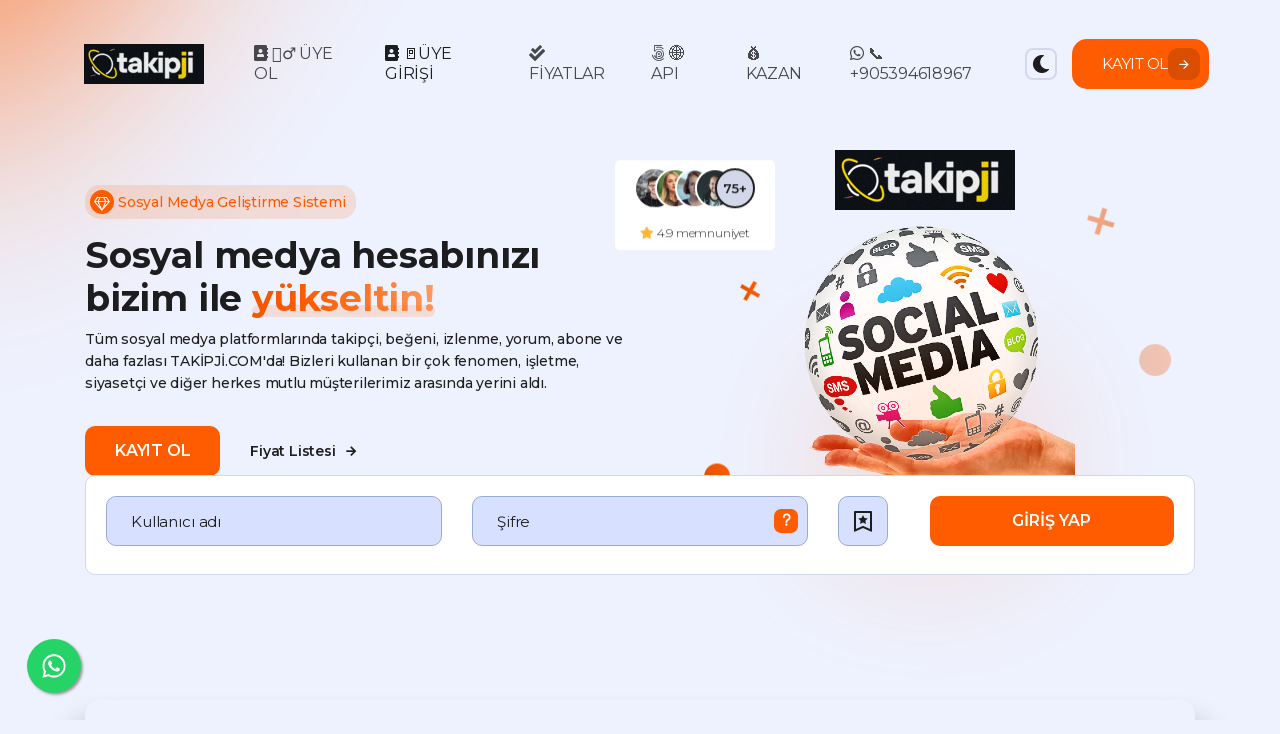

--- FILE ---
content_type: text/html; charset=UTF-8
request_url: https://takipji.com/?cat_ids=3692&service_ids=15693
body_size: 10876
content:
<!DOCTYPE html>
<html lang="tr" class="dark">
	<head>
		<meta charset="utf-8">
		<meta http-equiv="X-UA-Compatible" content="IE=edge">
		<meta name="viewport" content="width=device-width, initial-scale=1">
		<title>SMM Panel - Sosyal Medya Bayilik Paneli - En Ucuz & Güvenilir</title>
		<meta name="keywords" content="smm,smm panel,takipçi paneli,takipçi satın al,beğeni satın al,sosyal medya bayilik paneli,en ucuz smm panel,güvenilir smm panel,türk smm panel,izlenme satın al,yorum satın al,instagram takipçi,tiktok takipçi,twitter takipçi,youtube abone,instagram paneli">
		<meta name="description" content="En güvenilir ve kaliteli Sosyal Medya Bayilik Paneli.♡
Takipçi, beğeni, izlenme ve yorum satın almak için en ucuz SMM Panel.✓">
					<link rel="shortcut icon" type="image/ico" href="https://storage.perfectcdn.com/fa074p/xsqw532y7ggqtl4i.ico"/>
		
		<!-- HTML5 shim and Respond.js for IE8 support of HTML5 elements and media queries -->
		<!--[if lt IE 9]>
		  <script src="https://oss.maxcdn.com/html5shiv/3.7.3/html5shiv.min.js"></script>
		  <script src="https://oss.maxcdn.com/respond/1.4.2/respond.min.js"></script>
		  <![endif]-->
		<link rel="canonical" href="https://takipji.com/" />
<style>.integration-fixed {
  position: fixed;
  z-index: 10000000;
  display: flex;
  flex-direction: column;
  justify-content: center;
  padding: 24px;
  row-gap: 12px;
}
.integration-fixed__top-left {
  top: 0;
  left: 0;
}
.integration-fixed__top-right {
  top: 0;
  right: 0;
}
.integration-fixed__bottom-left {
  bottom: 0;
  left: 0;
}
.integration-fixed__bottom-right {
  bottom: 0;
  right: 0;
}
</style>


<script type="text/javascript">window.$crisp=[];window.CRISP_WEBSITE_ID="98922c76-dbce-453a-8826-399e3b7c0b18";(function(){d=document;s=d.createElement("script");s.src="https://client.crisp.chat/l.js";s.async=1;d.getElementsByTagName("head")[0].appendChild(s);})();</script>

<!-- Yandex.Metrika counter -->
<script type="text/javascript" >
   (function(m,e,t,r,i,k,a){m[i]=m[i]||function(){(m[i].a=m[i].a||[]).push(arguments)};
   var z = null;m[i].l=1*new Date();
   for (var j = 0; j < document.scripts.length; j++) {if (document.scripts[j].src === r) { return; }}
   k=e.createElement(t),a=e.getElementsByTagName(t)[0],k.async=1,k.src=r,a.parentNode.insertBefore(k,a)})
   (window, document, "script", "https://mc.yandex.ru/metrika/tag.js", "ym");

   ym(90305014, "init", {
        clickmap:true,
        trackLinks:true,
        accurateTrackBounce:true,
        webvisor:true
   });
</script>
<noscript><div><img src="https://mc.yandex.ru/watch/90305014" style="position:absolute; left:-9999px;" alt="" /></div></noscript>
<!-- /Yandex.Metrika counter -->

<meta name="google-site-verification" content="WCueywAgB61BtZ5apG4s-SbfG1RZLxSHoeGZIf0uYyY" />

<meta name="verify_panel" content="820c6c1363e159f19e1695a36e1341c9">

<script>
	var beamer_config = {
		product_id : 'GlvJNcBT63861' //DO NOT CHANGE: This is your product code on Beamer
	};
</script>
<script type="text/javascript" src="https://app.getbeamer.com/js/beamer-embed.js" defer="defer"></script>

					<link rel="stylesheet" type="text/css" href="https://storage.perfectcdn.com/fa074p/qupsjxpfr00bp9mm.css">
					<link rel="stylesheet" type="text/css" href="https://storage.perfectcdn.com/fa074p/u52bnzf8dw5ctmiw.css">
					<link rel="stylesheet" type="text/css" href="https://storage.perfectcdn.com/libs/bootstrap-datetimepicker/4.17.47/bootstrap-datetimepicker.min.css">
					<link rel="stylesheet" type="text/css" href="https://storage.perfectcdn.com/css/font-awesome/css/all.min.css">
					<link rel="stylesheet" type="text/css" href="https://storage.perfectcdn.com/global/w1ak29btsbdhu8s0.css">
					<link rel="stylesheet" type="text/css" href="https://storage.perfectcdn.com/global/cao32di3zo8u7xgq.css">
				<link href="https://cdn.jsdelivr.net/npm/remixicon@2.5.0/fonts/remixicon.css" rel="stylesheet">
		<link rel="stylesheet" type="text/css" href="https://cdnjs.cloudflare.com/ajax/libs/slick-carousel/1.8.1/slick.min.css">
        <link rel="stylesheet" href="https://cdnjs.cloudflare.com/ajax/libs/flag-icon-css/0.8.2/css/flag-icon.min.css" />
        <script src="https://code.jquery.com/jquery-3.6.0.min.js"></script>

<script>
  if (localStorage.theme === 'dark' || (!('theme' in localStorage) && window.matchMedia('(prefers-color-scheme: dark)').matches)) {
    document.documentElement.classList.add('dark')
  } else {
    document.documentElement.classList.remove('dark')
  }
</script>

	</head>
		            <script>
              function setTheme_light() {
                localStorage.theme = 'light';
                document.documentElement.classList.remove('dark');
              }
              function setTheme_dark() {
                localStorage.theme = 'dark';
                document.documentElement.classList.add('dark');
              }
            
            
              function setTheme_system() {
              localStorage.removeItem('theme');
              location.reload();
            }
            </script>
<body id="outside">    
        <div id="header" class="head-out">
            <div class="hm-wrapper">
                <button class="b-menu-close" onclick="noAuthMenu()">
                    <i class="ri-close-line"></i>
                </button>
                <div class="container">
                    <div class="row row-btn align-items-center">
                        <div class="col-lg-auto d-none d-lg-block">
                            <div class="d-flex align-items-center">
								<div class="home-logo">
								  <a href="/">
                                                                                <img src="https://storage.perfectcdn.com/fa074p/m6q92ohueobj5oe5.gif" class="logo-dark" alt="Takipji.com - Sosyal Medya Bayilik Paneli - SMM Panel" title="Takipji.com - Sosyal Medya Bayilik Paneli - SMM Panel">
                                                                            <img src="https://storage.perfectcdn.com/fa074p/m6q92ohueobj5oe5.gif" class="logo-white" alt="Takipji.com - Sosyal Medya Bayilik Paneli - SMM Panel" title="Takipji.com - Sosyal Medya Bayilik Paneli - SMM Panel">
								  </a>
								</div>                          
							</div>
                        </div>
                        <div class="col text-center">
                            <ul class="header-menu">
                                                              <li class="hm-item">
                                    <a href="/signup"  class="hm-link ">
																					<i class="navbar-icon fas fa-address-book"></i>
																				🙋‍♂️ ÜYE OL
                                    </a>
                                </li>
                                                              <li class="hm-item">
                                    <a href="/"  class="hm-link active">
																					<i class="navbar-icon fas fa-address-book"></i>
																				🚪ÜYE GİRİŞİ
                                    </a>
                                </li>
                                                              <li class="hm-item">
                                    <a href="/services"  class="hm-link ">
																					<i class="navbar-icon fas fa-check-double"></i>
																				FİYATLAR
                                    </a>
                                </li>
                                                              <li class="hm-item">
                                    <a href="/api"  class="hm-link ">
																					<i class="navbar-icon fab fa-500px"></i>
																				🌐 API
                                    </a>
                                </li>
                                                              <li class="hm-item">
                                    <a href="/smm-panel-kurma"  class="hm-link ">
																				💰 KAZAN
                                    </a>
                                </li>
                                                              <li class="hm-item">
                                    <a href="https://api.whatsapp.com/send/?phone=%2B905394618967&text=Merhaba+size+Takipji+%C3%BCzerinden+yaz%C4%B1yorum.&type=phone_number&app_absent=0"  target="_blank"  class="hm-link ">
																					<i class="navbar-icon fab fa-whatsapp"></i>
																				📞 +905394618967
                                    </a>
                                </li>
                                                          </ul>
                        </div>
						<div class="row align-items-center">

								
								<button class="dark-mode dark"  onclick="setTheme_dark()">
									<i class="fas fa-moon"></i>
								</button>
								<button class="dark-mode light"  onclick="setTheme_light()">
									<i class="fas fa-sun"></i>
								</button>   
							<div class="col-lg-auto col-12 d-flex align-items-center col-6">
                              							  <a href="/signup" class="header-btn btn-100">
								<span class="text">KAYIT OL</span>
								<span class="icon">
								  <i class="ri-arrow-right-line icon-ri"></i>
								</span>
							  </a>
							</div>
						  </div>
                    </div>
                </div>
            </div>
            <div class="sm-header">
                <div class="container">
                    <div class="row align-items-center">
                        <div class="col">
                            <a class="mob-logo" href="/">
                                 <img src="https://storage.perfectcdn.com/fa074p/m6q92ohueobj5oe5.gif" alt="Takipji.com - Sosyal Medya Bayilik Paneli - SMM Panel" title="Takipji.com - Sosyal Medya Bayilik Paneli - SMM Panel">
                            </a>
                        </div>

                        <div class="col-auto">
								<button class="dark-mode dark"  onclick="setTheme_dark()">
									<i class="fas fa-moon"></i>
								</button>
								<button class="dark-mode light"  onclick="setTheme_light()">
									<i class="fas fa-sun"></i>
								</button>  
                        </div>
                        <div class="col-auto d-flex">
                                                      <button class="menu-btn" onclick="noAuthMenu()">
                                <i class="ri-menu-line"></i>
                            </button>
                        </div>
                    </div>
                </div>
            </div>
        </div>
		
		<!-- Main variables *content* -->
		<section class="home-header">
		<div class="home-fade">
			<div><div class="hf-glow"></div></div>
		</div>
        <div class="container">
            <div class="header-content">
                <div class="row align-items-center">
                    <div class="col-lg-6">
						<div class="home-content">
							<div class="home-subtitle">
								<div class="hst-text">
									<div class="hst-icon mr-1">
										<i class="fal fa-gem"></i>
									</div>
									<span>
                                                                                Sosyal Medya Geliştirme Sistemi
                                                                            </span> 
								</div>
							</div>
							
							<h2>
                                                                Sosyal medya hesabınızı bizim ile <span class="primary-color underline">yükseltin!</span>
                                                            </h2>
							<p>
                                                    Tüm sosyal medya platformlarında takipçi, beğeni, izlenme, yorum, abone ve daha fazlası TAKİPJİ.COM'da!
Bizleri kullanan bir çok fenomen, işletme, siyasetçi ve diğer herkes mutlu müşterilerimiz arasında yerini aldı.
                                                          </p>
							<div class="d-flex pt-3">
								<a href="/signup" class="btn btn-primary">KAYIT OL</a>
								<a href="/services" class="btn btn-rounded d-flex align-items-center"><span> Fiyat Listesi</span> <i class="ri-arrow-right-line pl-2"></i></a>
							</div>
						</div>
                    </div>
                    <div class="col-lg-6 d-none d-lg-block">
						<div class="home-banner">
						<img src="https://storage.perfectcdn.com/fa074p/m6q92ohueobj5oe5.gif">
                          <img src="https://storage.perfectcdn.com/fa074p/d5lneewo4qmfw2nu.png">
                          
							
							<div class="hb-icon-1"><img src="https://storage.perfectcdn.com/ff35b7/m5mclmz0wph6bnda.png"></div>
							<div class="hb-icon-2"><img src="https://storage.perfectcdn.com/ff35b7/jy28kzm88y78q084.png"></div>
							<div class="hb-icon-3"><img src="https://storage.perfectcdn.com/ff35b7/uqc61jctz4mqucin.png"></div>
							<div class="hb-icon-4"><img src="https://storage.perfectcdn.com/ff35b7/wj9np3lk2e2bu2b0.png"></div>
						</div>
						<div class="review-box floating">
						   <div class="review-images">
							  <div class="review-img"><img src="https://storage.perfectcdn.com/ff35b7/sql4a9pemwtggn84.png"></div>
							  <div class="review-img"><img src="https://storage.perfectcdn.com/ff35b7/oy5i1mmt1dixk6mf.png"></div>
							  <div class="review-img"><img src="https://storage.perfectcdn.com/ff35b7/lu2ft7mfua1i0gl0.png"></div>
							  <div class="review-img"><img src="https://storage.perfectcdn.com/ff35b7/6lskt4wkw68ryetg.png"></div>
							  <div class="review-img text">75+</div>
						   </div>
						   <p class="review-text"><i class="fas fa-star me-1"></i> 4.9 memnuniyet
</p>
						</div>						
					</div>
				</div>
			</div>
        </div>
    </section>

	<section class="home-login">
	  <div class="container">
		<div class="card">
		  <div class="card-body">
            <form  method="post" action="/">
              
              					<div class="row">
						<div class="col-lg-8">
							<div class="row">
								<div class="col-lg-6 col-md-6 col-12 mb-4 mb-lg-0">
									<input type="text" class="form-control form-control-lg" id="username" name="LoginForm[username]" placeholder="Kullanıcı adı">
								</div>
								<div class="col-lg-6 col-md-6 col-12 mb-4 mb-lg-0 p-relative">
									<input type="password" class="form-control form-control-lg" id="password" name="LoginForm[password]" placeholder="Şifre">
                                  									<a href="/resetpassword" class="f-pass p-absolute"><i class="ri-question-mark"></i></a>
                                  								</div>
							</div>
						</div>            
						<div class="col-lg-1 col-2">
						  <label for="remember" class="hm-remember" data-toggle="tooltip" data-placement="top" title="" data-original-title="Beni hatırla">
							<input type="checkbox" name="LoginForm[remember]" value="1" id="remember">
							<span class="lgn-btn"></span>
						  </label>
						</div>
						 <div class="col-lg-3 col-10">
                          <input type="hidden" name="_csrf" value="9iAls9bQ6HgvbhfFhwQvyvtEeh0Bs4dHX3SeNKHCggyMDW75tYOqPGwFeY_NPUSZlC0ia2Dd4A9qLqhF6azSdg=="> 
						  <button type="submit" class="btn btn-primary btn-lg btn-100 text-center">
							<span class="text">GİRİŞ YAP</span>
						  </button>
						</div>
					</div>
              		<div class="row">
                      	<div class="col-lg-12">
                                                      </div>
                    </div>
				</form>
			</div>
		</div>
	  </div>
	</section>

         <section class="h-section section-50">
            <div class="container">
               <div class="row align-items-center">
                  <div class="col-lg-12">
                <div class="hfs-content">
                    <div class="row">
                        <div class="col-lg-3 col-md-6 align-self-center">
                            <div class="hfs-item">
                                <div class="hfs-count">
									                                    710.643+
                                </div>
                                <div class="hfs-title">
                                                                    		Toplam Sipariş
                                                                  </div>
                            </div>
                        </div>
                        <div class="col-lg-3 col-md-6 align-self-center">
                            <div class="hfs-item">
                                <div class="hfs-count">
									                                    28.435+
                                </div>
                                <div class="hfs-title">
                                                                    		Mutlu Müşteri
                                                                  </div>
                            </div>
                        </div>
                        <div class="col-lg-3 col-md-6 align-self-center">
                            <div class="hfs-item">
                                <div class="hfs-count">
									                                    4.457+      
                                </div>
                                <div class="hfs-title">
                                                                    		Aktif Servis
                                                                  </div>
                            </div>
                        </div>
                        <div class="col-lg-3 col-md-6 align-self-center">
                            <a href="/signup" class="btn btn-lg btn-outline btn-100">
                                KAYIT OL!
                            </a>
                        </div>
                    </div>
                </div>
                 </div>
              </div>
           </div>
	    </section>
	
         <section class="h-section section-50">
            <div class="container">
               <div class="row align-items-center">
                  <div class="col-lg-12">
                     <div class="brands-left">
                        <div class="bl-content pb-4">
                            <h3><span class="underline">
                                                        30'dan fazla platform !
                                                        </span></h3>
							<p>
                                                        Tüm sosyal medya ihtiyaçlarınızı tek bir panel kullanarak karşılayabilirsiniz.
                                                        </p>
                        </div>
                     </div>
                  </div>
                  <div class="col-lg-12">
                     <div class="brands-wrapper">
                        <div class="brands-top">
                           <div class="brands-top-active">

                                 <div class="brands-item d-flex align-items-center justify-content-center">
                                       <div class="brands-icon">
                                          <i class="fab fa-instagram"></i>
                                       </div>
                                       <div class="brands-content">
                                          <h3 class="brands-title">Instagram</h3>
                                       </div>
                                 </div>

                                 <div class="brands-item d-flex align-items-center justify-content-center">
                                       <div class="brands-icon">
                                          <i class="fab fa-twitch"></i>
                                       </div>
                                       <div class="brands-content">
                                          <h3 class="brands-title">Twitch</h3>
                                       </div>
                                 </div>

                                 <div class="brands-item d-flex align-items-center justify-content-center">
                                       <div class="brands-icon">
                                          <i class="fab fa-twitter"></i>
                                       </div>
                                       <div class="brands-content">
                                          <h3 class="brands-title">Twitter</h3>
                                       </div>
                                 </div>
   
                                 <div class="brands-item d-flex align-items-center justify-content-center">
                                       <div class="brands-icon">
                                          <i class="fab fa-youtube"></i>
                                       </div>
                                       <div class="brands-content">
                                          <h3 class="brands-title">Youtube</h3>
                                       </div>
                                 </div>

                                 <div class="brands-item d-flex align-items-center justify-content-center">
                                       <div class="brands-icon">
                                          <i class="fab fa-facebook-square"></i>
                                       </div>
                                       <div class="brands-content">
                                          <h3 class="brands-title">Facebook</h3>
                                       </div>
                                 </div>

                                 <div class="brands-item d-flex align-items-center justify-content-center">
                                       <div class="brands-icon">
                                          <i class="fab fa-spotify"></i>
                                       </div>
                                       <div class="brands-content">
                                          <h3 class="brands-title">Spotify</h3>
                                       </div>
                                 </div>

                                 <div class="brands-item d-flex align-items-center justify-content-center">
                                       <div class="brands-icon">
                                          <i class="fab fa-tiktok"></i>
                                       </div>
                                       <div class="brands-content">
                                          <h3 class="brands-title">Tiktok</h3>
                                       </div>
                                 </div>

                                 <div class="brands-item d-flex align-items-center justify-content-center">
                                       <div class="brands-icon">
                                          <i class="fab fa-telegram-plane"></i>
                                       </div>
                                       <div class="brands-content">
                                          <h3 class="brands-title">Telegram</h3>
                                       </div>
                                 </div>

                                 <div class="brands-item d-flex align-items-center justify-content-center">
                                       <div class="brands-icon">
                                          <i class="fab fa-discord"></i>
                                       </div>
                                       <div class="brands-content">
                                          <h3 class="brands-title">Discord</h3>
                                       </div>
                                 </div>

                                 <div class="brands-item d-flex align-items-center justify-content-center">
                                       <div class="brands-icon">
                                          <i class="fab fa-snapchat-ghost"></i>
                                       </div>
                                       <div class="brands-content">
                                          <h3 class="brands-title">Snapchat</h3>
                                       </div>
                                 </div>
                           </div>
                        </div>

                        <div class="brands-bottom">
                           <div class="brands-bottom-active">
						   
                                 <div class="brands-item d-flex align-items-center justify-content-center">
                                       <div class="brands-icon">
                                          <i class="fab fa-soundcloud"></i>
                                       </div>
                                       <div class="brands-content">
                                          <h3 class="brands-title">SoundCloud</h3>
                                       </div>
                                 </div>

                                 <div class="brands-item d-flex align-items-center justify-content-center">
                                       <div class="brands-icon">
                                          <i class="fab fa-reddit-alien"></i>
                                       </div>
                                       <div class="brands-content">
                                          <h3 class="brands-title">Reddit</h3>
                                       </div>
                                 </div>

                                 <div class="brands-item d-flex align-items-center justify-content-center">
                                       <div class="brands-icon">
                                          <i class="fab fa-linkedin-in"></i>
                                       </div>
                                       <div class="brands-content">
                                          <h3 class="brands-title">LinkedIn</h3>
                                       </div>
                                 </div>

                                 <div class="brands-item d-flex align-items-center justify-content-center">
                                       <div class="brands-icon">
                                          <i class="fab fa-steam"></i>
                                       </div>
                                       <div class="brands-content">
                                          <h3 class="brands-title">Steam</h3>
                                       </div>
                                 </div>

                                 <div class="brands-item d-flex align-items-center justify-content-center">
                                       <div class="brands-icon">
                                          <i class="fab fa-pinterest"></i>
                                       </div>
                                       <div class="brands-content">
                                          <h3 class="brands-title">Pinterest</h3>
                                       </div>
                                 </div>

                                 <div class="brands-item d-flex align-items-center justify-content-center">
                                       <div class="brands-icon">
                                          <i class="fab fa-tumblr"></i>
                                       </div>
                                       <div class="brands-content">
                                          <h3 class="brands-title">Tumblr</h3>
                                       </div>
                                 </div>

                                 <div class="brands-item d-flex align-items-center justify-content-center">
                                       <div class="brands-icon">
                                          <i class="fab fa-apple"></i>
                                       </div>
                                       <div class="brands-content">
                                          <h3 class="brands-title">Apple Music</h3>
                                       </div>
                                 </div>
                           </div>
                        </div>
                     </div>
                  </div>
               </div>
            </div>
         </section>	
<section class="px-8">
    <div class="flex flex-col mx-auto max-w-7xl">
        <div class="flex flex-col items-center max-w-2xl mx-auto space-y-4 text-center">
          <div class="flex flex-col-reverse space-x-2">
            <div class="flex">
              <h1 class="pb-4 text-4xl font-extrabold text-transparent lg:text-6xl bg-clip-text bg-gradient-to-r from-cyan-300 to-violet-500">Sıkça Sorulan Sorular</h1>
            </div>
            <span class="mb-2 text-6xl">👀</span>
          </div>
        </div>
      <div class="grid grid-cols-1 gap-0 text-center lg:text-left sa_muted lg:grid-cols-2 lg:gap-16">
        <div>
          <h3 class="mt-10 mb-3 font-semibold sa_text">Takipji Nedir?</h3>
          <p>Takipji sadece bir sosyal medya bayi paneli / smm paneli değildir. Hedef kitlenizi artırmayı ve daha fazla kişiye ulaşmayı hedeflerken sosyal medya ve dijital platformlardaki etkileşiminizi artırma yöntemlerini de içerir.</p>

          <h3 class="mt-10 mb-3 font-semibold sa_text">Üyelik ücretli mi?</h3>
          <p>Hayır. Üyelik ücretsiz. Takipji'ye ücretsiz üye olarak katılın ve sadece aldığınız hizmetin ücretini ödeyin. Ek komisyon, üyelik planı veya ücretli üyelik yok. Çeşitli işlevleri ve özellikleri test edebilir ve sitemizi ücretsiz olarak gezebilirsiniz.</p>

          <h3 class="mt-10 mb-3 font-semibold sa_text">Takipji ne kadar güvenli?</h3>
          <p>Takipji %100 güvenli ve stabil bir yazılım sunar. Şifreli bağlantılar, SSL sertifikası, güvenli ve alıcı dostu ödeme kanalları, gelişmiş sipariş takibi ve geri ödeme politikası ile desteklenmektedir.</p>

          <h3 class="mt-10 mb-3 font-semibold sa_text">Ödeme yöntemleri neler?</h3>
          <p>Kredi kartları, banka havaleleri, Perfect Money, kripto ödemeleri ile hızlı - güvenli ve otomatik ödemeler yapabilirsiniz.</p>
        </div>

        <div>
          <h3 class="mt-10 mb-3 font-semibold sa_text">Sosyal medya hesabım kapanacak mı?</h3>
          <p>Şu ana kadar olumsuz bir geri dönüş almadık. Ancak, müşterilerimiz sorumluluğun tamamen kendilerine ait olduğunu bilmelidirler.</p>

          <h3 class="mt-10 mb-3 font-semibold sa_text">Siparişim ne zaman tamamlanacak?</h3>
          <p>Takipji üzerinden oluşturduğunuz her siparişin farklı tamamlanma süreleri vardır. Her hizmetin yoğunluğu kalite ve fiyat açısından farklılık göstermektedir. Müşterilerimize yardımcı olmak için yeni sipariş sayfasında tahmini ortalama hizmet tamamlanma süreleri yer almaktadır.</p>

          <h3 class="mt-10 mb-3 font-semibold sa_text">Sosyal medya hesaplarımın şifresini vermem gerekiyor mu?</h3>
          <p>Hayır. BUNU YAPMAYIN! Takipji, Takipji üzerinde kullanacağınız hiçbir hizmet için sizden sosyal medya şifrelerinizi istemeyecektir. Giriş yapmak için bir Takipji hesabı ve yeni bir şifre oluşturmanız yeterlidir. Hesap oluşturduktan sonra tek yapmanız gereken sosyal medya linkinizi veya kullanıcı adınızı girmek.</p>

          <h3 class="mt-10 mb-3 font-semibold sa_text">Herhangi bir şey indirmem gerekiyor mu?</h3>
          <p>Hayır. Takipji'yi kullanırken herhangi bir uygulama veya eklenti indirmenize gerek yoktur. Ayrıca uygulamalara izin vermeniz gerekmez. Takipji sadece web tabanlı bir uygulamadır. Bilgisayarınızdan, tabletinizden ve cep telefonlarınızdan kullanabilirsiniz. <br><a class="sa_text_primary hover:underline" href="/faq">Daha fazlasını SSS sayfasında görün.</a></p>
        </div>
        
      </div>
    </div>
  </section>

</div>

  <script src='https://www.google.com/recaptcha/api.js?hl=tr'></script>

<section class="mt-32 space-y-16">
                <div class="max-w-2xl px-8 mx-auto text-center">
                <div class="mb-2 text-6xl">🗝️</div>
                <h1 class="pb-4 text-4xl font-extrabold text-transparent lg:text-4xl bg-clip-text bg-gradient-to-r from-cyan-400 to-red-400">Başarılı İşletmelerin ve Fenomenlerin Size Söylemediği Bir Sır var!</h1>
                <p class="mb-4 text-base lg:text-lg sa_muted">Hiç düşündünüz mü, diğer rakiplerinizle aynı işlemleri yapmanıza rağmen, sosyal medyada onlar sizden daha fazla etkileşim alıyor ve bu sayede hızla büyüyorlar?</p>
                <p class="mb-4 text-base lg:text-lg sa_muted">İşle bu işletmeler, fenomenler veya diğer her türlü sosyal medya rakibinizin sırrı SMM Panel kullanmalarıdır.</p>
<p class="mb-4 text-base lg:text-lg sa_muted">Sizin hiç bir destek almadan veya büyük miktarlarda reklam harcaması yapmandan hızlı ve ucuz bir şekilde büyümenizin başka yolu yok.</p>
<p class="mb-4 text-base lg:text-lg sa_muted">İşte şimdi sende Takipji - SMM Paneli keşfederek bu sırrı öğrendin. Artık tüm kapılar sana sonuna kadar aralandı ve sosyal medyada ki gizli silahını özgürce kullanabileceksin.</p>
<p class="mb-4 text-base lg:text-lg sa_muted">Ucuz SMM Panel kullanarak nasıl bu kadar hızlı bir şekilde büyüdüğüne senve çevrendeki herkes şaşaıracak. Tıpkı şimdiye kadar senin başkalarına şaşırdığın gibi!</p>

        </div>
 <div class="max-w-2xl px-8 mx-auto text-center">
                <div class="mb-2 text-6xl">💸</div>
                <h1 class="pb-4 text-4xl font-extrabold text-transparent lg:text-6xl bg-clip-text bg-gradient-to-r from-cyan-400 to-yellow-400">Sende Para kazan!</h1>
                <p class="mb-4 text-base lg:text-lg sa_muted">Sosyal medyadan para kazanmak hiç bu kadar kolay olmamıştı! Şunu unutmayın, henüz daha bir çok kişi takipçi, beğeni, yorum vs gibi bir şeyin satın alına bildiğini bilmiyor. Takipji - Sosyal medya bayilik panelini kullanarak onlara satışlar yapabilirsin. Evinden oturduğun yerde sınırsız paralar kazanabilirsiniz. Sana lazım olan tek şey ücretsiz bir Takipji üyeliği. Ve sonra kendi sosyal medya ajansını büyütmeye hazırsın! </p>
                <p class="mb-4 text-base lg:text-lg sa_muted">İstersen tek tek insanlara kendi tanıtımını yaparak bir sosyal medya ajansı ol ve tüm ihtiyaçlarını takipji.com'dan karşıla.</p>
<p class="mb-4 text-base lg:text-lg sa_muted">İstersen Takipji'ye üye olduktan sonra sana özel olan "satış ortaklığı" linkini al ve istediğin yerde paylaş. Bu linke tıklayarak bakiye yükleyenlerden ömür boyu %10 gelir elde et!</p>
<p class="mb-4 text-base lg:text-lg sa_muted">Daha profesyonel bir şekilde bu işi yapmak istersen, sana özel anahtar teslim SMM Panel kuralım ve kendi mecranda özgürce satışlarını yap.</p>
<p class="mb-4 text-base lg:text-lg sa_muted">Unutma! sizlere başka mecralarda yüzlerce liraya satılan takipçiler burada sadece 3-5 TL. İstersen sende Takipji SMM Paneli kullanarak başkalarına satış yaparak büyük karlarla takipçiler, beğeniler, izlenmeler, yorumlar ve daha bir çok şeyden kendine büyük gelirler edebilirisin. Çünkü onlar öyle yapıyor! </p>

        </div>

        <div class="px-8 mx-auto max-w-7xl">
              <div>
                 
         
            </div>
            
        </div>
        
         
	<!--<section class="h-section howto-bg py-3">
	   <div class="container">
		  <div class="row align-items-center justify-content-between">
			 <div class="col-lg-6 col-md-6">
				<div class="animation-box animation-box-btn animation-box-btn--2xl text-primary animate ">
					<div class="btn">
						<div class="btn-text"> <img src="https://storage.perfectcdn.com/ff35b7/0jcmicse8ssk1c1n.png"></div>
					</div>
				</div>
			 </div>
			 <div class="col-lg-6 col-md-6">
				<div class="howto-wrapper">
				   <ul class="list-unstyled mt-5">
					  <li class="d-flex align-items-start mb-4">
						 <div class="howto-icon mr-4">
							<i class="far fa-sign-in"></i>
						 </div>
						 <div class="howto-text">
							<h3 class="h5">
                                                            Kayıt olun
                                                          </h3>
							<p>
                                                            Panelimize ücretsiz kayıt olun ve giriş yapın.
                                                          </p>
						 </div>
					  </li>
					  <li class="d-flex align-items-start mb-4">
						 <div class="howto-icon mr-4">
							<i class="far fa-wallet"></i>
						 </div>
						 <div class="howto-text">
							<h3 class="h5">
                                                                Bakiye yükleyin
                                                            </h3>
							<p>
                                                                3D güvenlik sistemi ile panelimize bakiye yükleyin.
                                                            </p>
						 </div>
					  </li>
					  <li class="d-flex align-items-start mb-4">
						 <div class="howto-icon mr-4">
							<i class="far fa-shopping-cart"></i>
						 </div>
						 <div class="howto-text">
							<h3 class="h5">
                                                                Siparişinizi oluşturun
                                                            </h3>
							<p>
                                                                Yeni Sipariş kısmından kolayca siparişinizi oluşturun.
                                                            </p>
						 </div>
					  </li>
					  <li class="d-flex align-items-start mb-4">
						 <div class="howto-icon mr-4">
							<i class="far fa-rocket"></i>
						 </div>
						 <div class="howto-text">
							<h3 class="h5">
                                                                Tadını çıkarın!
                                                            </h3>
							<p>
                                                                Arkanıza yaslanıp yükselişi izleyin.
                                                            </p>
						 </div>
					  </li>				  
				   </ul>
				</div>
			 </div>
		  </div>
	   </div>
	</section>-->
	
	<!--<section class="h-section faq">
				<div class="container">	
					<div class="row">	
						<div class="col-lg-12 home-heads">
							<h3><span class="underline">
                                                                Sık Sorulan Sorular
                                                            </span></h3>
						</div>
						<div class="col-lg-8 offset-lg-2">	
									<div class="gnyFAQs">
										<div class="gnyFtab">
											<div class="gnyFhead">
												<div class="row">
													<div class="col">
                                                                        SMM nedir?
                                    												
													</div>
													<div class="col-auto align-self-center right-p">
														<i class="fas fa-plus"></i>
														<i class="fas fa-minus"></i>
													</div>
												</div>
											</div>
											<div class="gnyFcontent" style="display: none;">
Popüler sosyal medya platformları için takipçi, beğeni, izlenme gibi hizmetleri otomatik bir şekilde satın alabileceğiniz gelişmiş sistemlere nedir. Üye olup, bakiye ekleyip, istediğiniz kategorideki istediğiniz servisi kullanmanızı sağlar.
											</div>
										</div>
										<div class="gnyFtab">
											<div class="gnyFhead">
												<div class="row">
													<div class="col">
SMM Panel servislerini nasıl kullanabilirim?
												
													</div>
													<div class="col-auto align-self-center right-p">
														<i class="fas fa-plus"></i>
														<i class="fas fa-minus"></i>
													</div>
												</div>
											</div>
											<div class="gnyFcontent">
Öncelikle üye olup, hesabınıza bakiye eklemeniz gerekmektedir. Deneme amaçlı küçük bir tutar ekleyebilirsiniz. Sonrasında sipariş oluşturmanız gerekiyor. İstediğiniz kategoriyi (Instagram, Twitter, Tiktok vb) seçip, istediğiniz servisi (takipçi, beğeni, izlenme, yorum vb) seçip, işlem yapılacak linki (profil linki, kullanıcı adı vb) ve miktarı (100 - 500 - 10.000 vb) girip sisteme siparişi gönderebilirsiniz.
											</div>
										</div>
										<div class="gnyFtab">
											<div class="gnyFhead">
												<div class="row">
													<div class="col">
SMM Panel hizmetlerini kullanmak hesabıma zarar verir mi?
													
													</div>
													<div class="col-auto align-self-center right-p">
														<i class="fas fa-plus"></i>
														<i class="fas fa-minus"></i>
													</div>
												</div>
											</div>
											<div class="gnyFcontent">
Hayır vermez. %100 güvenle kullanabilirsiniz. Profili açık istediğiniz hesaba takipçi, beğeni, izlenme gibi işlemleri uygulayabilirsiniz.
											</div>
										</div>
										<div class="gnyFtab">
											<div class="gnyFhead">
												<div class="row">
													<div class="col">
Bakiye eklemek için hangi ödeme yöntemleri mevcut?
												
													</div>
													<div class="col-auto align-self-center right-p">
														<i class="fas fa-plus"></i>
														<i class="fas fa-minus"></i>
													</div>
												</div>
											</div>
											<div class="gnyFcontent">
Kredi kartı, hesap kartı, havale, Papara, Perfect Money, WebMoney, BTC, ETH, CoinPayments, CoinBase ve tüm coinlerle bakiye eklemek mümkündür. Para birimi TL olup, tüm ödemeler TL'ye dönüştürülmektedir.
											</div>
										</div>
										<div class="gnyFtab">
											<div class="gnyFhead">
												<div class="row">
													<div class="col">
Fiyatlarınız neden bu kadar ucuz?
													
													</div>
													<div class="col-auto align-self-center right-p">
														<i class="fas fa-plus"></i>
														<i class="fas fa-minus"></i>
													</div>
												</div>
											</div>
											<div class="gnyFcontent">
											
Dünyanın en gelişmiş sosyal medya geliştirme paneline hoşgeldiniz
											</div>
										</div>
									</div>
								</div>

				</div>
			</div>
		</section>-->


    
		

<script src="https://browser.sentry-cdn.com/9.12.0/bundle.min.js" crossorigin="anonymous" data-lazy="no"></script>

<script>Sentry.init({ dsn: 'https://61b30ccdbd7bc003a750ee837c497280@sentry.io/4504813329711104', defaultIntegrations: false });</script>

<meta name = "cryptomus" content = "b4cd306c" />


<div class="integration-fixed integration-fixed__bottom-left">
    <style>
    .whatsapp-button {
        width: 60px;
        height: 60px;
        bottom: 40px;
        right: 40px;
        background-color: #25d366;
        color: #FFF !important;
        border-radius: 50px;
        text-align: center;
        font-size: 30px;
        box-shadow: 2px 2px 3px #999;
        display: flex;
        align-items: center;
        justify-content: center;
        text-decoration: none !important;
        -webkit-transition: all 0.3s ease;
        -moz-transition: all 0.3s ease;
        -o-transition: all 0.3s ease;
        -ms-transition: all 0.3s ease;
        transition: all 0.3s ease;
        transform: scale(0.9)
    }

    .whatsapp-button svg {
        fill: #fff;
    }

    .whatsapp-button:hover {
        transform: scale(1);
        background-color: #1fcc5f;
    }
</style>
<div class="whatsapp-container">
    <a href="https://api.whatsapp.com/send?phone=905394618967" target="_blank" class="whatsapp-button">
        <svg xmlns="http://www.w3.org/2000/svg" viewBox="0 0 448 512" width="26">
            <path d="M380.9 97.1C339 55.1 283.2 32 223.9 32c-122.4 0-222 99.6-222 222 0 39.1 10.2 77.3 29.6 111L0 480l117.7-30.9c32.4 17.7 68.9 27 106.1 27h.1c122.3 0 224.1-99.6 224.1-222 0-59.3-25.2-115-67.1-157zm-157 341.6c-33.2 0-65.7-8.9-94-25.7l-6.7-4-69.8 18.3L72 359.2l-4.4-7c-18.5-29.4-28.2-63.3-28.2-98.2 0-101.7 82.8-184.5 184.6-184.5 49.3 0 95.6 19.2 130.4 54.1 34.8 34.9 56.2 81.2 56.1 130.5 0 101.8-84.9 184.6-186.6 184.6zm101.2-138.2c-5.5-2.8-32.8-16.2-37.9-18-5.1-1.9-8.8-2.8-12.5 2.8-3.7 5.6-14.3 18-17.6 21.8-3.2 3.7-6.5 4.2-12 1.4-32.6-16.3-54-29.1-75.5-66-5.7-9.8 5.7-9.1 16.3-30.3 1.8-3.7 .9-6.9-.5-9.7-1.4-2.8-12.5-30.1-17.1-41.2-4.5-10.8-9.1-9.3-12.5-9.5-3.2-.2-6.9-.2-10.6-.2-3.7 0-9.7 1.4-14.8 6.9-5.1 5.6-19.4 19-19.4 46.3 0 27.3 19.9 53.7 22.6 57.4 2.8 3.7 39.1 59.7 94.8 83.8 35.2 15.2 49 16.5 66.6 13.9 10.7-1.6 32.8-13.4 37.4-26.4 4.6-13 4.6-24.1 3.2-26.4-1.3-2.5-5-3.9-10.5-6.6z" />
        </svg>
    </a>
</div></div>
  
<footer class="footer">
	<div class="footer-fade">
			<div><div class="hf-glow"></div></div>
	</div>
    <div class="footer-bottom">
        <div class="container">
            <div class="row align-items-center">
                <div class="col-md-6 text-center text-md-start mb-4 mb-md-0">
                    <div class="footer-cp-text">
                      <div style="line-height: 7px;">
                      <p></p>
                      <p></p>
                      </div>
                    </div>
                </div>
                <div class="col-md-6  text-md-end text-lg-right text-center">
                    <div class="footer-alert">
                        Oxo Technoloji 2015 ❤️Takipji.com
                    </div>
                </div>
            </div>
            <div class="footer-l-alert mt-4">
                               Şirket Adres: Serbest Liman ve Bölgesi Posta Kutusu No: 1353 Gazimağusa/KKTC
destek@takipji.com
                            </div>
          	<div class="mt-3 text-center">
                 <span style="color: var(--color-6); font-weight: 600!important">Takipji.com - Sosyal Medya Bayilik Paneli - SMM Panel</span> Oxo Technoloji© 2015 - 2023. 
                                       Tüm hakları saklıdır.
                             </div>
        </div>
    </div>
</footer>  

       
		<script src="https://code.jquery.com/jquery-3.6.0.min.js"></script>
		<script type="text/javascript"  src="https://cdnjs.cloudflare.com/ajax/libs/slick-carousel/1.8.1/slick.min.js"> </script>
		<script>
		$('.brands-top-active').slick({
			speed: 5000,
			autoplay: true,
			autoplaySpeed: 0,
			cssEase: 'linear',
			slidesToShow: 1,
			slidesToScroll: 1,
			variableWidth: true,
			infinite: true,
			initialSlide: 1,
			arrows: false,
			buttons: false,
			pauseOnFocus: false,
			pauseOnHover: true,
		});
		$('.brands-bottom-active').slick({
			speed: 4000,
			autoplay: true,
			autoplaySpeed: 0,
			cssEase: 'linear',
			slidesToShow: 1,
			slidesToScroll: 1,
			variableWidth: true,
			infinite: true,
			initialSlide: 1,
			arrows: false,
			buttons: false,
			pauseOnFocus: false,
			pauseOnHover: true,
		  });		
		</script>

					<script type="text/javascript"  src="https://storage.perfectcdn.com/libs/jquery/1.12.4/jquery.min.js" >
							</script>
					<script type="text/javascript"  src="https://storage.perfectcdn.com/global/fgks9m94k0nhqmix.js" >
							</script>
					<script type="text/javascript"  src="https://storage.perfectcdn.com/global/8gmoznjnttfyk1mz.js" >
							</script>
					<script type="text/javascript"  src="https://storage.perfectcdn.com/global/w8l498eitwhkze7w.js" >
							</script>
					<script type="text/javascript"  src="https://storage.perfectcdn.com/global/2k4ql5ke4jrdfp9j.js" >
							</script>
					<script type="text/javascript"  src="https://storage.perfectcdn.com/fa074p/xice7y0wku1hg178.js" >
							</script>
					<script type="text/javascript"  src="https://storage.perfectcdn.com/fa074p/y06autrlj03t3qb7.js" >
							</script>
					<script type="text/javascript" >
				window.modules.layouts = {"theme_id":1,"auth":0,"live":true,"csrftoken":"9iAls9bQ6HgvbhfFhwQvyvtEeh0Bs4dHX3SeNKHCggyMDW75tYOqPGwFeY_NPUSZlC0ia2Dd4A9qLqhF6azSdg=="};
			</script>
					<script type="text/javascript" >
				window.modules.signin = [];
			</script>
					<script type="text/javascript" >
							</script>
		
	</body>
</html>

 
   


--- FILE ---
content_type: text/css; charset=utf-8
request_url: https://storage.perfectcdn.com/fa074p/u52bnzf8dw5ctmiw.css
body_size: 16963
content:
@charset "UTF-8";
@import "https://fonts.googleapis.com/css2?family=Montserrat:wght@100;300;400;500;600;700;800;900&display=swap";

html {
	--color-1: #fff;
    --color-2: #eef2ff;
    --color-3: #d2d8ea;
	--color-4: #1d1d20;
	--color-5: #202020;
	--color-6: #ff5c00;
	--color-7: #e15201;
	--color-8: rgb(255, 92, 0, .15)
}

html.dark {
	--color-1: #19191c;
	--color-2: #0f0f10;
	--color-3: #2c2c31;
	--color-4: #FFFFFF;
	--color-5: #FFFFFF;
	--color-6: #ff5c00;
	--color-7: #e15201;
	--color-8: rgb(255, 92, 0, .15)
}

body {
	font-family: 'Montserrat', -apple-system, BlinkMacSystemFont, 'Segoe UI', Roboto, Oxygen, Ubuntu, Cantarell, 'Open Sans', 'Helvetica Neue', sans-serif;
	letter-spacing: -.015em;
	font-weight: 500;
	font-size: 14px;
	line-height: 1.6;
	min-width: 375px;
	color: var(--color-4);
	background-color: var(--color-2);
}

a {
	text-decoration: none !important;
	color: var(--color-6)
}

a,
[type="checkbox"] {
	cursor: pointer;
}


a:hover {
	color: var(--color-6) !important;
}

button,
input {
	background-color: transparent;
	line-height: 0;
	border: 0;
	padding: 0;
}

button:focus,
input:focus {
	outline: 0 !important;
	border: none !important
}

b,
strong {
	letter-spacing: -.01em;
	font-weight: 600;
	line-height: 1.6;
	transition: all 0.15s ease;
}

.hidden {
	display: none !important
}

::-webkit-scrollbar {
	width: 7px;
}

::-webkit-scrollbar-track {
	background: var(--color-2);
}

.dark ::-webkit-scrollbar-track {
	background: var(--color-1);
}

::-webkit-scrollbar-thumb {
	background: var(--color-3);
	border-radius: 2px;
}

::-webkit-scrollbar-thumb:hover {
	background: var(--color-3);
}

.primary-color {
	color: var(--color-6) !important;
	font-weight: 600
}

.danger-color, .danger-color:hover {
    color: #E93E3E!important;
    font-weight: 600!important
}

.alert {
	border-radius: 10px;
	border: none !important
}

.alert.alert-success {
	color: #09b797 !important;
	background: #2dfad431 !important;
}

.alert.alert-danger {
	color: #EE5B5B !important;
	background: #ee5b5b41 !important;
}

.badge {
	background: var(--color-6) !important;
	color: #fff !important;
}

.h-section {
	margin: 100px 0
}

.h-section.section-50 {
	margin: 50px 0 100px 0
}

.c-pointer {
	cursor: pointer;
}

.p-relative {
	position: relative
}

.p-absolute {
	position: absolute
}

.transition {
	transition: all 0.15s ease;
}

.btn {
	position: relative;
	border-radius: 10px;
	font-weight: 600;
	font-size: 14px;
	line-height: 20px;
	padding: 15px 30px;
	border: none;
	color: #fff;
}

.btn:hover,
btn:focus {
	color: #fff !important
}

.btn-sm {
	font-size: 14px !important;
	padding: 6px 12px;
}

.btn-rounded {
	border-radius: 50px;
}

.btn-border {
	border: 1px solid #4f75ff !important;
}

.btn-100 {
	display: block;
	width: 100%;
}

.btn-100.btn-icon {
	display: flex;
}

.btn-dark,
.btn-dark:hover,
.btn-dark:focus {
	background: var(--color-2) !important
}

.btn-primary {
	background: var(--color-6);
	font-size: 16px;
	color: #fff !important
}

.btn-primary:hover,
.btn-primary:focus {
	background: var(--color-7) !important;
}

.btn-secondary {
	background: #7147ea;
	font-size: 16px
}

.btn-secondary:hover,
.btn-secondary:focus {
	background: #7147ea!important;
}

.btn-secondary a,
.btn-secondary a:hover,
.btn-secondary a:focus {
	color: #fff !important
}

.btn-rounded {
	color: #fff !important
}

.btn-danger {
	background: bb2d3b;
	color: #fff;
	font-size: 16px
}

.form-control {
	letter-spacing: -.01em;
	padding: 12px 24px;
	font-size: 15px;
	border-radius: 10px !important;
	background: var(--color-2);
	color: var(--color-5);
	border: 1px solid var(--color-3);
	height: 50px
}

.form-control:focus {
	box-shadow: none !important;
	background: var(--color-2)!important;
	border: 1px solid var(--color-3)!important;
	color: var(--color-5)
}

.form-control:disabled,
.form-control[readonly] {
	background-color: var(--color-2);
}

select.form-control {
	border: none
}

.form-group label {
	padding-bottom: 5px
}

body.stop-body {
	overflow: hidden;
}

.head-out {
	position: fixed;
	top: 0px;
	background-color: transparent;
	width: 100%;
	z-index: 1030;
}

.head-out.fixed {
    border: 1px solid var(--color-3);
    border-top: none;
    background: rgba(25,25,28,.8);
    border-bottom-left-radius: 8px;
    border-bottom-right-radius: 8px;
}

html.light .head-out.fixed {
	background: rgb(194 200 218)
}

.hm-wrapper {
	display: block;
	position: fixed;
	bottom: -1px;
	left: -1px;
	width: calc(100% + 2px);
	border-radius: 0;
	padding: 77px 10px;
	height: 100%;
	transition: 0.14s ease;
	transform: translateY(101%);
	opacity: 0.4;
	background: var(--color-1);
	z-index: 1
}

.hm-wrapper.active {
	transform: translateY(0);
	opacity: 1;
}

.sm-header {
	display: block;
	padding: 14px 0;
	transition: 0.14s ease;
}

.menu-btn {
	height: 48px;
	width: 48px;
	border-radius: 10px;
	background-color: var(--color-8);
	color: var(--color-6);
	outline: none;
	border: none;
	font-size: 20px;
	display: flex;
	align-items: center;
	justify-content: center;
}

.b-menu-close {
	height: 48px;
	width: 48px;
	border-radius: 15px;
	background-color: var(--color-2);
	color: #fff;
	outline: none;
	border: none;
	font-size: 20px;
	display: flex;
	align-items: center;
	justify-content: center;
	position: absolute;
	right: 20px;
	top: 20px;
	z-index: 2000;
}


.head-right-btns {
	width: 100%;
	display: block;
	margin-bottom: 20px;
}

.mob-logo img {
	position: relative;
	z-index: 2;
	height: 50px;
}


.header-btn {
	border-radius: 15px;
	display: inline-flex;
	align-items: center;
	gap: 14px;
	padding: 9px 9px 9px 30px;
	overflow: hidden;
	background-color: var(--color-6);
	color: #fff !important;
	text-decoration: none;
	transition: 0.14s ease;
}

.header-btn:hover {
	color: #fff !important;
}

.header-btn:hover .icon::after {
	transform: scale(8);
}

.header-btn .text {
	font-weight: 400;
	font-size: 15px;
	line-height: 22px;
	letter-spacing: -0.03em;
	position: relative;
	z-index: 1004;
}

.header-btn .icon {
	display: flex;
	width: 32px;
	height: 32px;
	align-items: center;
	justify-content: center;
	position: relative;
}

.header-btn .icon .icon-ri {
	z-index: 1003;
}

.header-btn .icon::after {
	content: "";
	z-index: 1002;
	background: rgba(0, 0, 0, 0.15);
	border-radius: 10px;
	width: 100%;
	height: 100%;
	position: absolute;
	left: 0;
	top: 0;
	transition: 0.4s ease;
}

.home-fade {
    position: absolute;
    top: 0;
    left: 0;
    right: 0;
    bottom: 0;
    overflow-x: hidden;
    pointer-events: none;
}

.home-fade>div {
    position: relative;
    width: 100%;
}

.hf-glow {
    position: absolute;
    width: 1176px;
    height: 850px;
    left: -669px;
    top: -886px;
    background: linear-gradient(180deg,rgba(255,31,0,0),#ff5c00);
    -webkit-filter: blur(239.122px);
    filter: blur(239.122px);
    -webkit-transform: rotate(-58.53deg);
    transform: rotate(-58.53deg);
}

.card {
	background: var(--color-1);
	border: 1px solid var(--color-3);
	border-radius: 10px
}

.card-2 {
	background: var(--color-3);
	border: 1px solid var(--color-1);
	border-radius: 10px;
	z-index: 1
}

.header-menu {
	display: flex;
	flex-direction: column;
	list-style: none;
	margin: 0;
	gap: 10px;
	padding: 10px 0 20px 0;
}


.header-menu .hm-item {
	position: relative;
	display: flex;
	justify-content: flex-start;
}

.header-menu .hm-item .hm-link {
	font-weight: 400;
	font-size: 23px;
	line-height: 125%;
	color: var(--color-4) !important;
	opacity: 0.8;
	padding: 7px 0;
	transition: 0.14s ease;
	text-decoration: none;
	display: inline-block;
	text-align: left;
}

.header-menu .hm-item .hm-link:hover {
	opacity: 0.7;
}

.header-menu .hm-item .hm-link.active {
	opacity: 1;
}

.header-menu .hm-item .hm-link.active::before {
	opacity: 1;
}

.home-header {
	margin-top: -86px;
	padding-top: 86px;
	position: relative;
}

.home-header .header-content {
	position: relative;
	z-index: 5;
}

.home-login {
	padding-bottom: 75px
}

.home-login .btn {
	border-radius: 10px !important
}

.home-login .card {
	background: var(--color-1);
	border: 1px solid var(--color-3);
	border-radius: 10px;
	z-index: 10
}

.dark .home-login .card .form-control,
.dark .home-login .card .form-control:focus {
	background: var(--color-2);
	color: var(--color-4);
	border: 1px solid var(--color-3)
}

.home-login .card .form-control, 
.home-login .card .form-control:focus {
    background: #d7e1ff;
    color: var(--color-4);
    border: 1px solid #9baad5;
}

.home-login .card .form-control::placeholder {
	color: var(--color-4)
}

.home-login .card .form-check-label {
	color: #9b93ce
}

.dark .home-login .hm-remember .lgn-btn {
    width: 50px;
    height: 50px;
    display: flex;
    align-items: center;
    justify-content: center;
    background: var(--color-2);
    border: 1px solid var(--color-3);
    border-radius: 10px;
    color: var(--color-4);
    font-size: 24px;
    transition: 0.2s ease;
    cursor: pointer;
}

.home-login .hm-remember .lgn-btn {
	background: #d7e1ff;
    color: var(--color-4);
    border: 1px solid #9baad5;
    width: 50px;
    height: 50px;
    display: flex;
    align-items: center;
    justify-content: center;
    border-radius: 10px;
    font-size: 24px;
    transition: 0.2s ease;
    cursor: pointer;
}

.home-login .hm-remember input {
    display: none;
}

.home-login .hm-remember .lgn-btn::before {
    content: "\eae3";
    font-family: remixicon !important;
    font-style: normal;
    -webkit-font-smoothing: antialiased;
    -moz-osx-font-smoothing: grayscale;
}

.home-login .hm-remember input:checked+.lgn-btn {
    background: var(--color-6);
    border-color: var(--color-7);
    color: var(--color-5);
}

.home-login .f-pass {
	background: var(--color-6);
	width: 24px;
	height: 24px;
	border-radius: 7px;
	text-align: center;
	top: 13px;
	right: 25px;
	
}

.home-login .f-pass i {
	font-weight: 900;
	color: #fff
}

.home-banner {
    position: relative;
    text-align: center;
}

.home-banner:before {
    content: "";
    position: absolute;
    bottom: -200px;
    left: 25px;
    height: 500px;
    width: 500px;
    background: url(https://cdn4.mypanel.link/ff35b7/cylr7r8w6ouwn5mk.png) no-repeat 50%;
    background-size: contain;
    z-index: 1;
}

.home-banner img {
    z-index: -1;
    position: relative;
    display: block;
    margin: auto;
}

.home-banner .hb-icon-1 {
    position: absolute;
    top: 33%;
    left: 0;
}

.home-banner .hb-icon-1 img {
    animation: animationFramesOne 20s linear infinite alternate;
}

.home-banner .hb-icon-2 {
    position: absolute;
    top: 18%;
    right: 15%;
    animation: hero-review-img-animation 2s linear infinite alternate;
}

.home-banner .hb-icon-2 img {
    animation: rotateMe 10s linear infinite alternate;
}

.home-banner .hb-icon-3 {
    position: absolute;
    bottom: 4%;
    left: 9%;
    animation: hero-review-img-animation 2s linear infinite alternate;
}

.home-banner .hb-icon-4 {
    position: absolute;
    bottom: 37%;
    right: 4%;
    animation: wiggle 2s linear infinite alternate;
}

@keyframes animationFramesOne {
	0% {
		transform: translate(0) rotate(0deg)
	}

	20% {
		transform: translate(73px, -1px) rotate(36deg)
	}

	40% {
		transform: translate(141px, 72px) rotate(72deg)
	}

	60% {
		transform: translate(83px, 122px) rotate(108deg)
	}

	80% {
		transform: translate(-40px, 72px) rotate(144deg)
	}

	to {
		transform: translate(0) rotate(0deg)
	}
}

@keyframes rotateMe {
	0% {
		transform: rotate(0deg)
	}

	to {
		transform: rotate(1turn)
	}
}

@keyframes hero-review-img-animation {
	0% {
		transform: translateY(0)
	}

	to {
		transform: translateY(-20px)
	}
}

@keyframes wiggle {

	0%,
	to {
		transform: scale(1.2) rotate(7deg)
	}

	50% {
		transform: scale(.8) rotate(-7deg)
	}
}


@media only screen and (min-width: 992px) {

	.dark .head-out.fixed {
		border: 1px solid var(--color-3);
		border-top: none;
		background: rgba(25,25,28,.8);
		-webkit-backdrop-filter: blur(15px);
		backdrop-filter: blur(15px);
		border-bottom-left-radius: 8px;
		border-bottom-right-radius: 8px;
	}
  
	.head-out.fixed {
		background: rgba(255,255,255,.8);
	}  

	.head-out.fixed .header-menu .hm-item .hm-link {
		padding: 20px 20px;
	}

	.hm-wrapper {
		display: block;
		bottom: inherit;
		background-color: transparent;
		position: relative;
		border-radius: 0;
		padding: 0;
		width: 100%;
		transform: none;
		overflow: inherit;
		opacity: 1 !important;
	}

	.sm-header {
		display: none;
	}

	.b-menu-close {
		display: none;
	}

	.header-btn.without-icon {
		background-color: transparent;
		padding: 14px 30px;
	}

	.header-btn.without-icon .icon {
		display: none;
	}

	.header-menu {
		display: inline-flex;
		align-items: center;
		flex-direction: row;
		padding: 10px 0 10px 0;
	}

	.header-menu .hm-item .hm-link {
		padding: 34px 20px;
		display: block;
		font-size: 16px;
	}

	.home-header {
		margin-top: -127px;
		padding-top: 127px;
	}

	.home-header .header-content {
		padding: 150px 0 0 0;
	}
}

.btn-group .dropdown-menu {
    border: 1px solid var(--color-3);
    border-radius: 15px;
    box-shadow: none;
    background-color: var(--color-1);
	width: 100%;
	right: 0 !important;
	left: auto !important;
	top: -15px!important;
	transform: translate3d(0px, 52px, 0px) !important;
	min-width: 200px;
}

.btn-group .dropdown-menu .dropdown-divider {
	border-color: var(--color-3)
}

.btn-group .dropdown-menu.langs {
	min-width: 150px
}

.btn-group .dropdown-menu.langs li {
    border-bottom: 1px solid var(--color-1);
}  

.btn-group .dropdown-menu.langs li:last-child {
    border: none
}  

.btn-group .dropdown-item {
	font-size: 13px;
	font-weight: 400;
	color: var(--color-5);
	padding: 10px;
	align-items: center;
	display: flex;
}

.btn-group .dropdown-item:hover,
.btn-group .dropdown-item:focus {
	background-color: var(--color-2) !important;
	color: var(--color-5);
  	border-radius: 7px
}

.btn-group .lang-icon {
	display: flex;
	align-items: center;
	padding: 17px 10px;
	border-radius: 8px;
	font-size: 17px;
	color: var(--color-4);
	margin-right: 15px;
	border: 1px solid var(--color-3)
}

.btn-group .lang-icon span {
	font-size: 16px;
	padding-left: 5px
}

.btn-group .dropdown-toggle::after {
	display: none
}

.home-content h2 {
	font-size: 36px;
	font-weight: 700
}

.home-content p {
	color: #cacad2
}

.home-subtitle {
	position: relative;
	margin-bottom: 15px
}

.home-subtitle .hst-text {
	display: flex;
	align-items: center;
	background: var(--color-8);
	color: var(--color-6);
	width: max-content;
	padding: 5px 10px 5px 5px;
	border-radius: 15px
}

.home-subtitle .hst-icon {
	background: var(--color-6);
	line-height: 28px;
	width: 24px;
	height: 24px;
	border-radius: 100%;
	text-align: center;
	color: #fff
}

.home-content h2 span {
    -webkit-background-clip: text;
    -webkit-text-fill-color: transparent;
    background-image: -webkit-gradient(linear, left top, right top, from(#ef5600), color-stop(30%, #ff5c00), color-stop(30%, #ff5c00), color-stop(73%, #ff7e35), to(#ff9a61));
    background-image: -webkit-linear-gradient(left, #ef5600 0%, #ff5c00 30%, #ff5c00 30%, #ff7e35 73%, #ff9a61 100%);
    background-image: -o-linear-gradient(left, #ef5600 0%, #ff5c00 30%, #ff5c00 30%, #ff7e35 73%, #ff9a61 100%);
    background-image: linear-gradient(to right, #ef5600 0%, #ff5c00 30%, #ff5c00 30%, #ff7e35 73%, #ff9a61 100%);	
	font-weight: 700
}

.dark-mode {
	width: 32px;
	height: 32px;
	background: var(--color-2);
	border: 2px solid var(--color-3);
	border-radius: 10px;
	margin-left: 15px
}

.dark-mode i {
	font-size: 18px;
	color: var(--color-4);
	line-height: 18px
}

.review-box {
    background-color: var(--color-1);
    border-radius: 5px;
    max-width: 160px;
    width: 100%;
    padding: 8px 15px;
    text-align: center;
	position: absolute;
	top: 25px;
    left: -25px;
}

.review-box .review-text {
	font-size: 12px;
	font-weight: 300;
	margin-bottom: 0
}

.review-box .review-text i {
	color: #ffb539
}

.review-images {
	display: -webkit-box;
	display: -webkit-flex;
	display: -ms-flexbox;
	display: flex;
	max-width: 120px;
	margin: 0px auto 15px auto
}

.review-images .review-img {
	min-width: 40px
}

.review-images .review-img:not(:first-child) {
	margin-left: -20px
}

.review-images .review-img.text {
	background-color: var(--color-3);
	font-size: 13px;
	font-weight: 600;
	color: var(--color-5);
	border: 2px solid var(--color-5);
	height: 40px;
	line-height: 37px;
	border-radius: 50%;
	text-align: center
}

@-webkit-keyframes floating {
	0% {
		box-shadow: 0 5px 15px 0px rgba(0, 0, 0, 0.6);
		-webkit-transform: translatey(0px);
		transform: translatey(0px);
	}

	50% {
		box-shadow: 0 25px 15px 0px rgba(0, 0, 0, 0.2);
		-webkit-transform: translatey(-20px);
		transform: translatey(-20px);
	}

	100% {
		box-shadow: 0 5px 15px 0px rgba(0, 0, 0, 0.6);
		-webkit-transform: translatey(0px);
		transform: translatey(0px);
	}
}

@keyframes floating {
	0% {
		box-shadow: 0 5px 15px 0px rgba(0, 0, 0, 0.6);
		-webkit-transform: translatey(0px);
		transform: translatey(0px);
	}

	50% {
		box-shadow: 0 25px 15px 0px rgba(0, 0, 0, 0.2);
		-webkit-transform: translatey(-20px);
		transform: translatey(-20px);
	}

	100% {
		box-shadow: 0 5px 15px 0px rgba(0, 0, 0, 0.6);
		-webkit-transform: translatey(0px);
		transform: translatey(0px);
	}
}

.floating {
	-webkit-animation-name: floating;
	animation-name: floating;
	-webkit-animation-duration: 3s;
	animation-duration: 3s;
	-webkit-animation-iteration-count: infinite;
	animation-iteration-count: infinite;
	-webkit-animation-timing-function: ease-in-out;
	animation-timing-function: ease-in-out;
	margin-top: 5px;
	box-shadow: none !important
}

.howto-wrapper {
	position: relative
}

.howto-bg {
    background-image: linear-gradient(90deg,var(--color-2) 40%, var(--color-1) 100%);
}

.howto-icon {
    margin-bottom: 20px;
	border-radius: 10px;
	background: var(--color-6)
}
.howto-icon i {
    width: 55px;
    height: 55px;
    line-height: 55px;
    text-align: center;
    font-size: 20px;
}
.howto-text p {
	color: #cacad2
}

.howto-image {
	position: relative
}

.bubble {
    padding: 5px 10px;
    border-radius: 5px;
    font-size: 14px;
    line-height: 18px;
    background: #EC4A54;
    color: #fff;
    font-weight: 400;
    position: absolute;
    display: flex;
    justify-content: center;
    align-items: center;
    filter: drop-shadow(0 4px 3px #0000004d);
}

.like-1 {
    right: 20%;
    bottom: 135px;
    animation: FloatLike 4s infinite 0s linear;
    animation-delay: -1.0s;
}

.follow-1 {
    right: 25%;
    top: 25%;
    animation: FloatLike 4s infinite 0s linear;
    animation-delay: -2.1s;
}

.follow-2 {
    right: 15%;
    bottom: 35%;
    animation: FloatLike 5s infinite 0s linear;
    animation-delay: -4s;
}

.like-2 {
    left: 25%;
    top: 35%;
    animation: FloatLike 3s infinite 0s linear;
    animation-delay: -4s;
}

.follow-3 {
    left: 5%;
    bottom: 35%;
    animation: FloatLike 6s infinite 0s linear;
    animation-delay: -3.5s;
}

.like-3 {
    right: 5%;
    top: 30%;
    animation: FloatLike 6s infinite 0s linear;
    animation-delay: -4s;
}

.like-4 {
    left: 15%;
    bottom: 115px;
    animation: FloatLike 5s infinite 0s linear;
    animation-delay: -1.7s;
}

.like-5 {
    left: 5%;
    top: 20%;
    animation: FloatLike 6s infinite 0s linear;
    animation-delay: -4s;
}

@keyframes FloatLike{
  0%{
      transform: translateY(400%);
      opacity: 0.2;
      }
  10%{
      transform: translateY(350%);
      opacity: 0.4;
      }
  20%{
      transform: translateY(300%);
      opacity: 0.6;
      }
  30%{
      transform: translateY(250%);
      opacity: 0.8;
      }
  40%{
      transform: translateY(200%);
      opacity: 1;
      }
  50%{
      transform: translateY(150%);
      opacity: 1;
      }
  60%{
      transform: translateY(100%);
      opacity: 1;
      }
  70%{
      transform: translateY(50%);
      opacity: 1;
      }
  80%{
      transform: translateY(0%);
      opacity: .4;
      }
  90%{
      transform: translateY(-50%);
      opacity: .0;
      }
  100%{
      transform: translateY(-50%);
      opacity: .0;
      }
}

.brands-wrapper .slick-slide {
    margin: 10px 15px;
}

.brands-item {
    background: var(--color-1);
    box-shadow: 0px 20px 30px rgb(122 122 122 / 0%);
    border-radius: 15px;
    padding: 17px 34px;
}

.dark .brands-item {
    box-shadow: 0px 20px 30px rgb(3 4 28 / 8%)
}

.brands-icon {
    margin-right: 13px;
}

.brands-title {
    font-weight: 400;
    font-size: 15px;
    letter-spacing: -0.02em;
    color: var(--color-5);
    margin-bottom: 0;
}

.brands-wrapper::before {
    top: 0;
    left: 0;
    background: linear-gradient(to left, var(--color-2) 0%, rgba(255, 255, 255, 0) 30%);
}

.brands-wrapper::after {
    top: 0;
    left: 0;
    background: linear-gradient(to right, var(--color-2) 0%, rgba(255, 255, 255, 0) 30%);
}

.brands-wrapper::before, .brands-wrapper::after {
    content: " ";
    position: absolute;
    z-index: 9;
    width: 100%;
    height: 100%;
}

.brands-left {
	text-align: center
}

.brands-left .bl-content h3 {
	font-size: 36px;
	font-weight: 600
}

.brands-left .bl-content h3 span {
    -webkit-background-clip: text;
    -webkit-text-fill-color: transparent;
    background-image: -webkit-gradient(linear, left top, right top, from(#ef5600), color-stop(30%, #ff5c00), color-stop(30%, #ff5c00), color-stop(73%, #ff7e35), to(#ff9a61));
    background-image: -webkit-linear-gradient(left, #ef5600 0%, #ff5c00 30%, #ff5c00 30%, #ff7e35 73%, #ff9a61 100%);
    background-image: -o-linear-gradient(left, #ef5600 0%, #ff5c00 30%, #ff5c00 30%, #ff7e35 73%, #ff9a61 100%);
    background-image: linear-gradient(to right, #ef5600 0%, #ff5c00 30%, #ff5c00 30%, #ff7e35 73%, #ff9a61 100%);	
	font-weight: 700
}

.brands-item .fa-instagram {
	background: radial-gradient(circle at 30% 107%, #fdf497 0, #fdf497 5%, #fd5949 45%, #d6249f 60%, #285aeb 90%);
	-webkit-background-clip: text;
	background-clip: text;
	-webkit-text-fill-color: transparent;
}

.brands-item .fa-twitter {
	background: #1da1f2;
	background-clip: text;
	-webkit-background-clip: text;
	font-size: 17px;
	-webkit-text-fill-color: transparent;
	font-weight: bold;
}

.brands-item .fa-telegram-plane {
	background: #2b9fd2;
	background-clip: text;
	-webkit-background-clip: text;
	font-size: 14px;
	-webkit-text-fill-color: transparent;
	font-weight: bold;
}

.brands-item .fa-soundcloud {
	background: #ff5836;
	background-clip: text;
	-webkit-background-clip: text;
	font-size: 17px;
	-webkit-text-fill-color: transparent;
	font-weight: bold;
}

.brands-item .fa-spotify {
	background: #1DB954;
	background-clip: text;
	-webkit-background-clip: text;
	font-size: 17px;
	-webkit-text-fill-color: transparent;
	font-weight: bold;
}

.brands-item .fa-tiktok {
	background: #ff0042;
	background-clip: text;
	-webkit-background-clip: text;
	font-size: 17px;
	-webkit-text-fill-color: transparent;
	font-weight: bold;
}

.brands-item .fa-twitch {
	background: #4b367c;
	background-clip: text;
	-webkit-background-clip: text;
	font-size: 14px;
	-webkit-text-fill-color: transparent;
}

.brands-item .fa-reddit-alien {
	background: #F43708;
	background-clip: text;
	-webkit-background-clip: text;
	font-size: 17px;
	-webkit-text-fill-color: transparent;
}

.brands-item .fab.fa-linkedin-in {
	background: #0077b0;
	background-clip: text;
	-webkit-background-clip: text;
	font-size: 14px;
	-webkit-text-fill-color: transparent;
}

.brands-item .fa-snapchat-ghost {
	background: #FFFC00;
	background-clip: text;
	-webkit-background-clip: text;
	font-size: 17px;
	-webkit-text-fill-color: transparent;
}

.brands-item .fa-discord {
	background: #1090F3;
	background-clip: text;
	-webkit-background-clip: text;
	font-size: 17px;
	-webkit-text-fill-color: transparent;
}

.brands-item .fa-facebook-square {
	background: #207eff;
	background-clip: text;
	-webkit-background-clip: text;
	font-size: 17px;
	-webkit-text-fill-color: transparent;
	font-weight: bold;
}

.brands-item .fa-youtube {
	background: #ff0042;
	background-clip: text;
	-webkit-background-clip: text;
	font-size: 17px;
	-webkit-text-fill-color: transparent;
	font-weight: bold;
}

.brands-item .fa-tumblr {
	background: #34526f;
	background-clip: text;
	-webkit-background-clip: text;
	font-size: 17px;
	-webkit-text-fill-color: transparent;
	font-weight: bold;
}

.brands-item .fa-steam {
	background: #00adee;
	background-clip: text;
	-webkit-background-clip: text;
	font-size: 17px;
	-webkit-text-fill-color: transparent;
	font-weight: bold;
}

.brands-item .fa-pinterest {
	background: #E60023;
	background-clip: text;
	-webkit-background-clip: text;
	font-size: 17px;
	-webkit-text-fill-color: transparent;
	font-weight: bold;
}

.brands-item .fa-apple {
	background: #555555;
	background-clip: text;
	-webkit-background-clip: text;
	font-size: 17px;
	-webkit-text-fill-color: transparent;
	font-weight: bold;
}

.gnyFAQs .gnyFtab {
	position: relative;
	cursor: pointer;
	background: transparent;
	color: var(--color-3);
	padding: 13px 20px;
	-webkit-transition: .2s ease;
	transition: .2s ease;
	margin-bottom: 14px;
	border-bottom: 1px solid var(--color-1)
}

.gnyFAQs .gnyFtab .fa-minus {
	display: none;
}

.gnyFAQs .gnyFtab.active {
	background: var(--color-8);
	color: var(--color-4);
	border-radius: 15px
}

.gnyFAQs .gnyFtab.active .gnyFhead {
	color: var(--color-4);
}

.gnyFAQs .gnyFtab.active .gnyFhead .right-p {
	color: var(--color-5);
}

.gnyFAQs .gnyFtab.active .fa-minus {
	display: block;
}

.gnyFAQs .gnyFtab.active .fa-plus {
	display: none;
}

.gnyFAQs .gnyFtab .gnyFhead {
	font-size: 16px;
	font-weight: 500;
	color: var(--color-4);
}

.gnyFAQs .gnyFtab .gnyFhead .right-p {
	color: var(--color-6);
	font-size: 16px;
	height: 30px;
	line-height: 30px;
}

.gnyFAQs .gnyFtab .gnyFcontent {
	display: none;
	padding-top: 12px;
	color: var(--color-4);
	font-size: 16px;
	line-height: 170%;
	padding-bottom: 8px;
}

.home-heads {
	text-align: center;
	margin-bottom: 50px
}

.home-heads h3 {
	font-size: 36px;
	font-weight: 600
}

.home-heads h3 span {
    -webkit-background-clip: text;
    -webkit-text-fill-color: transparent;
    background-image: -webkit-gradient(linear, left top, right top, from(#ef5600), color-stop(30%, #ff5c00), color-stop(30%, #ff5c00), color-stop(73%, #ff7e35), to(#ff9a61));
    background-image: -webkit-linear-gradient(left, #ef5600 0%, #ff5c00 30%, #ff5c00 30%, #ff7e35 73%, #ff9a61 100%);
    background-image: -o-linear-gradient(left, #ef5600 0%, #ff5c00 30%, #ff5c00 30%, #ff7e35 73%, #ff9a61 100%);
    background-image: linear-gradient(to right, #ef5600 0%, #ff5c00 30%, #ff5c00 30%, #ff7e35 73%, #ff9a61 100%);	
	font-weight: 700
}

@keyframes animationBoxAfter {
  0% {
    width: 80%;
    height: 80%;
  }
  100% {
    width: 100%;
    height: 100%;
  }
}

@keyframes animationBox {
  0% {
    transform: translate(0, 0) rotate(0);
  }
  25% {
    transform: translate(-1%, 2%) rotate(30deg);
  }
  50% {
    transform: translate(3%, -3%) rotate(10deg);
  }
  75% {
    transform: translate(-3%, 2%) rotate(-10deg);
  }
  100% {
    transform: translate(0, 0);
  }
}

.animation-box {
  transition: all 0.3s ease-in-out;
  position: absolute;
}

.animation-box-icon {
  background-color: rgba(255, 255, 255, 0.15);
  border-radius: 100%;
  width: 64px;
  height: 64px;
  display: flex;
  align-items: center;
  justify-content: center;
}

.animation-box::before, .animation-box::after {
  content: "";
  position: absolute;
  border-radius: 100%;
  background-color: rgba(255, 255, 255, 0.2);
  transform: translate(-50%, -50%);
  top: 50%;
  left: 50%;
}

.animation-box::before {
  width: 100%;
  height: 100%;
}

.animation-box::after {
  width: 116px;
  height: 116px;
}

.animation-box .btn {
  background-color: var(--color-6);
  color: var(--color-6);
}


.animation-box:hover .btn {
  background-color: var(--color-6);
}

.animation-box.animate::before {
  animation: animationBoxAfter 1.5s ease infinite;
}

.animation-box-btn {
  position: relative;
  width: 160px;
  display: flex;
  align-items: center;
  justify-content: center;
  height: 160px;
  border-radius: 100%;
}

.animation-box-btn::before, .animation-box-btn::after {
  background-color: var(--color-6);
}

.animation-box-btn::before {
  opacity: 0.1;
}

.animation-box-btn::after {
  opacity: 0.2;
  width: 80%;
  height: 80%;
}

.animation-box-btn .btn {
  width: 60%;
  border-color: transparent !important;
  height: 60%;
  border-radius: 100%;
  z-index: 2;
  position: relative;
  display: flex;
  align-items: center;
  font-size: 42px;
  justify-content: center;
}

.animation-box-btn--2xl {
  width: 400px;
  height: 400px;
}
.animation-box--2xl .animation-box-icon {
  width: 256px;
  height: 256px;
}

.animation-box--2xl::before {
  width: 808px;
  height: 808px;
}

.animation-box--2xl::after {
  width: 464px;
  height: 464px;
}

.animation-box img {
    max-width: 100%;
    height: auto;
	margin-bottom: 1.5rem !important
}

.underline {
    position: relative;
    color: var(--color-6);
}

.underline:after {
    content: '';
    position: absolute;
    background-color: var(--color-8);
    border-radius: 0.375rem;
    left: 0;
    height: 0.75rem;
    width: 100%;
    bottom: 0.15rem;
}


.footer {
    position: relative;
    z-index: 6;
}

.footer-bottom {
    position: relative;
    z-index: 10;
    padding: 45px 0;
  	border-top: 1px solid var(--color-1)
}

.footer-cp-text {
    font-size: 15px;
    line-height: 24px;
    letter-spacing: -0.03em;
    color: var(--color-5);
}

.footer-alert {
    display: inline-block;
    background: var(--color-8);
    border: 1px solid var(--color-6);
    box-sizing: border-box;
    border-radius: 15px;
    font-weight: 600;
    font-size: 15px;
    line-height: 16px;
    letter-spacing: -0.03em;
    color: var(--color-6);
    padding: 18px 20px;
}

.footer-l-alert {
    background: var(--color-1);
    border: 1px solid var(--color-3);
    box-sizing: border-box;
    border-radius: 15px;
    padding: 15px 20px;
    font-weight: 400;
    font-size: 12px;
    line-height: 30px;
    text-align: center;
    color: var(--color-5);
}

.footer-fade {
    position: absolute;
    top: 0;
    left: 0;
    right: 0;
    bottom: 0;
    overflow: hidden;
    pointer-events: none;
}

.home-fade>div {
    position: relative;
    width: 100%;
}

.footer-fade .hf-glow {
    position: absolute;
    width: 1176px;
    height: 850px;
    left: -669px;
    top: 200px;
    background: linear-gradient(180deg,rgba(255,31,0,0),#ff5c00);
    -webkit-filter: blur(239.122px);
    filter: blur(239.122px);
    -webkit-transform: rotate(354deg);
    transform: rotate(354deg);
}

.outside-content {
	padding: 150px 0
}

.card-header {
    border-radius: 10px 10px 0 0 !important;
    background: linear-gradient(0deg, var(--color-1) 17%, var(--color-8) 100%);
    padding: 15px 28px;
    border-width: 1px;
    border-bottom-width: 1px;
    border-style: solid;
    border-color: transparent;
    position: relative;
    overflow: hidden;
}

.card-header::before {
    content: "";
    position: absolute;
    left: -0;
    top: 0;
    bottom: 0;
    width: 75%;
    transition: 0.3s cubic-bezier(0.215, 0.61, 0.355, 1);
    background: #0d111710;
    clip-path: polygon(0 0, 100% 0%, 80% 100%, 0% 100%);
}

.card-head-icon {
    width: 34px;
    height: 34px;
    display: flex;
    align-items: center;
    justify-content: center;
    border-radius: 5px;
    font-size: 20px;
    background-color: var(--color-8);
    color: var(--color-6);
    margin-right: 10px;
}

.card-title {
    font-weight: 600;
    font-size: 16px;
    line-height: 30px;
    letter-spacing: -.005em;
    color: var(--color-5);
    margin-bottom: 0;
}

@media only screen and (max-width: 991.98px) {
	.hm-wrapper .row.row-btn {
		display: unset !important
	}
	.home-header {
		padding: 175px 0 50px 0
	}
	.home-content h2, .brands-left .bl-content h3, .home-heads h3 {
		font-size: 28px
	}
	.hf-glow {
		position: absolute;
		height: 650px;
		left: 0;
		top: -950px;
	}	
	.home-lang {
		display: none
	}
	.h-section {
		margin: 25px 0
	}
	.home-content p {
		display: none
	}
	.header-content {
		text-align: center
	}
	.home-subtitle .hst-text {
		margin: auto
	}
	.home-content .d-flex {
		justify-content: center
	}
	.animation-box {
		display: none
	}
    .footer-cp-text p {
      	  line-height: 24px
    }  
    .outside-content {
        padding: 100px 0;
    }
}

@media only screen and (min-width: 991.98px) {
    .footer-cp-text {
          text-align: left
    }
}




.g-dash-btn {
	display: flex;
	align-items: center;
	justify-content: center;
	width: 44px;
	height: 44px;
	border-radius: 10px;
	background-color: var(--color-2);
	color: var(--color-5);
	outline: none;
	border: none;
	font-size: 18px;
	transition: .14s ease;
	z-index: 1020
}

.g-dash {
	position: relative;
	min-height: 100vh;
	background: var(--color-2);
	padding-left: 280px;
	padding-top: 90px;
	color: var(--color-5)
}

.g-dash .container {
	max-width: 1400px
}

.g-dash .g-dash-btn {
	position: fixed;
	top: 14px;
	left: 14px
}

.g-dash .g-dash-btn:focus {
	border: none;
	outline: 0
}

.g-dash .g-dash-btn .ri-close-line,
.g-dash .g-dash-btn .ri-menu-line {
	position: absolute;
	left: 50%;
	top: 50%
}

.g-dash .g-dash-btn .ri-close-line {
	transform: scale(0) translate(-50%, -50%);
	transition: .2s ease
}

.g-dash .g-dash-btn .ri-menu-line {
	transition: .2s ease;
	transform: translate(-50%, -50%)
}

@media (max-width: 992px) {
	.g-dash {
		padding-left: 0;
	}

	.g-dash.g-bar .g-sidebar {
		transform: translateX(0) translateX(0)
	}

	.g-dash.g-bar .g-dash-btn {
		left: 300px
	}

	.g-dash.g-bar .g-dash-btn .ri-close-line {
		transform: scale(1) translate(-50%, -50%)
	}

	.g-dash.g-bar .g-dash-btn .ri-menu-line {
		transform: scale(0) translate(-50%, -50%)
	}

	.g-dash .g-sidebar {
		transform: translateX(-110%);
		transition: .24s ease;
		box-shadow: 4px 0 30px rgba(0, 0, 0, 0.3)
	}
}

.g-sidebar {
	background: var(--color-1);
	background-size: cover;
	border-radius: 0;
	width: 280px;
	position: fixed;
	top: 0;
	left: 0;
	bottom: 0;
	display: flex;
	flex-direction: column;
	z-index: 1040
}

.g-logo {
	display: flex;
	justify-content: center;
	align-items: center;
	padding: 25px 0 0;
	margin-bottom: -10px
}

.g-logo img {
	max-width: 200px
}

.g-dash-menu {
	flex: 1;
	overflow-y: auto;
	padding: 15px 0 40px
}

.g-dash-menu::-webkit-scrollbar {
	width: 0
}

.g-menu-list {
	list-style: none;
	margin: 0;
	padding: 0 15px;
	display: flex;
	flex-direction: column
}

.g-menu-list .g-menu-item {
	display: block
}

.g-menu-list .g-menu-link {
	color: var(--color-5);
	display: flex;
	align-items: center;
	padding: 15px 20px;
	transition: .14s ease;
	border-radius: 10px;
	cursor: pointer;
}

.g-menu-list .g-menu-link .g-menu-text {
	font-weight: 400;
	font-size: 14px;
	line-height: 16px
}

.g-menu-list .g-menu-link .g-menu-text .badge {
	background-color: var(--color-5)!important;
    color: var(--color-6)!important;
    border-radius: 100%;
    padding: 2px 6px;
    font-weight: bold!important;
    font-size: 13px;
}

.g-menu-list .g-menu-link .g-menu-icon {
	display: flex;
	align-items: center;
	font-size: 14px;
	width: 34px
}

.g-menu-list .g-menu-link.active .g-menu-text {
	font-weight: 600;
}

.g-menu-list .g-menu-link.active {
	position: relative;
    background: linear-gradient(to right, #8e3300 0%, var(--color-6) 100%);
    border: 1px solid var(--color-6);
  	color: #fff
}

.g-menu-list .g-menu-link.active .g-menu-icon {
	display: flex;
	align-items: center;
	font-size: 16px;
	width: 34px
}

.g-menu-list .g-menu-link.active:hover {
	color: #fff!important
}

.g-menu-list .g-menu-link:hover {
	color: var(--color-6)
}

.g-dash-header {
	position: fixed;
	left: 0;
	right: 0;
	top: 0;
	height: 74px;
	z-index: 1001;
	background: #ccd2e391;
	backdrop-filter: blur(32px);
}

.g-avatar {
    width: 2.5em;
    height: 2.5em;
    background: var(--color-3);
    border-radius: 10px;
}

.g-avatar i {
	font-size: 18px;
    line-height: 34px;
    color: var(--color-5);
}

@media (min-width: 768px) {
	.g-dash-header {
		padding: 0 30px;
		height: 80px;
		border-bottom: 0
	}
}

.g-dash-header .g-mo-logo {
	height: 74px;
	align-items: center
}

.g-dash .g-sidebar .g-logo .gnyLm {
	display: none
}

@media (min-width: 992px) {
	.g-dash-header {
		left: 280px
	}

	.g-dash.g-bar .g-dash-header {
		left: -200px
	}

	.g-dash-header .g-mo-logo {
		height: 80px
	}

	.g-dash.g-bar .g-sidebar {
		width: 80px;
		transition: 250ms all
	}

	.g-dash.g-bar .g-menu-list .g-menu-link .g-menu-text {
		display: none !important
	}

	.g-dash.g-bar .g-menu-list {
		padding: 0 10px
	}
  
	.g-dash.g-bar .g-dash-content {
		margin-left: -200px;
		transition: 250ms all
	}

	.g-dash.g-bar .g-dash-btn {
		left: 300px
	}

	.g-dash.g-bar .g-sidebar .g-logo .gnyMl {
		display: none
	}

	.g-dash.g-bar .g-sidebar .g-logo .gnyLm {
		width: 30px;
		padding: 20px 0;
		display: block;
		transition: 250ms all
	}
}

.currency-toggle {
	background: none;
	border: none;
	outline: none;
	width: 30px;
	height: 30px;
	border-radius: 50%;
	display: flex;
	align-items: center;
	justify-content: center;
	color: var(--color-4);
	font-size: 24px;
	overflow: hidden;
}

.currency-toggle.dropdown-toggle::after {
	display: none
}

.currency-overlay {
	position: fixed;
	top: 0;
	left: 0;
	right: 0;
	bottom: 0;
	background-color: rgba(0, 0, 0, 0.2);
	backdrop-filter: blur(10px);
	z-index: 2000;
	display: none;
}

.currency-drawer {
	display: none;
	transform: translateX(100%);
	position: fixed;
	right: 0;
	top: 0;
	height: 100vh;
	z-index: 2003;
	background: var(--color-2);
	border-left: 1px solid var(--color-3);
	width: 280px;
	display: flex;
	flex-direction: column;
	transition: 0.14s ease;
}

.currency-drawer .drawer-header {
	display: flex;
	align-items: center;
	gap: 20px;
	height: 80px;
	padding: 0 20px;
	background-color: var(--color-6);
}

.currency-drawer .drawer-header-title {
	font-weight: 600;
	font-size: 16px;
	line-height: 22px;
	color: var(--color-4);
	margin-bottom: 0;
}

.currency-drawer .drawer-header-close {
	width: 30px;
	height: 30px;
	display: flex;
	align-items: center;
	justify-content: center;
	margin-left: auto;
	font-size: 20px;
	cursor: pointer;
}

.currency-drawer .drawer-body {
	display: flex;
	flex-direction: column;
	gap: 10px;
	flex: 1;
	padding: 10px 20px 40px;
	overflow-y: auto;
}

.currency-item {
	background: var(--color-3);
	border: 1px solid var(--color-1);
	border-radius: 10px;
	padding: 18px 23px;
	display: block;
	font-weight: 600;
	font-size: 14px;
	line-height: 16px;
	color: var(--color-4);
	transition: 0.14s ease;
}

.currency-item:hover,
.currency-item:focus {
	background: var(--color-8);
	border: 1px solid var(--color-6);
	color: var(--color-4);
}

.currency-item.active {
	background: var(--color-8);
	border: 1px solid var(--color-6);
}

.flag-icon-squared {
    border-radius: 10px;
}

.flag-icon.flag-icon-squared {
    width: 2.5em!important;
    height: 2.5em
}

.select2.select2-container .select2-selection {
	-webkit-border-radius: 10px;
	-moz-border-radius: 10px;
	border-radius: 10px;
	height: 45px;
	color: var(--color-5);
	display: flex;
	background: var(--color-2);
	outline: 0;
	transition: .15s ease-in-out;
	align-items: center;
	border: 1px solid var(--color-3)
}

.select2.select2-container .select2-selection .select2-selection__rendered {
	line-height: 32px;
	padding-right: 33px;
	color: var(--color-5);
	border: 0;
	padding-left: 0;
	width: 100%;
	display: flex
}

.select2.select2-container .select2-selection .select2-selection__arrow {
	-webkit-border-radius: 0 10px 10px 0;
	-moz-border-radius: 0 10px 10px 0;
	border-radius: 0 10px 10px 0;
	height: 100%;
	width: 26px
}

.select2.select2-container.select2-container--open .select2-selection.select2-selection--single {
	background: var(--color-2);
	border-radius: 10px
}

.select2.select2-container.select2-container--open .select2-selection.select2-selection--single .select2-selection__arrow {
	-webkit-border-radius: 0 10px 0 0;
	-moz-border-radius: 0 10px 0 0
}

.select2.select2-container.select2-container--open .select2-selection.select2-selection--multiple {
	border: 0 solid #34495e
}

.select2.select2-container.select2-container--focus .select2-selection {
	border: 0 solid #34495e;
	border-radius: 10px;
	display: flex;
	align-items: center
}

.select2-container .select2-dropdown {
	border-radius: 10px!important;
	background: var(--color-1);
	border: 0;
	overflow: hidden
}

.select2-container .select2-dropdown .select2-results ul {
	background: var(--color-2);
	color: var(--color-5);
	display: flex;
	flex-direction: column;
	max-height: 286px
}

.select2-results__option[aria-selected] {
	cursor: pointer;
	transition: .2s;
	border-bottom: 1px solid var(--color-3);
	padding: 6px;
	font-size: 14px
}

.select2-container--default .select2-results__option[aria-selected=true] {
	background-color: var(--color-3) !important;
	padding: 6px
}

.select2-container .select2-dropdown .select2-results ul::-webkit-scrollbar {
	width: 6px
}

.select2-container .select2-dropdown .select2-results ul::-webkit-scrollbar-track {
	background: 0
}

.select2-container .select2-dropdown .select2-results ul::-webkit-scrollbar-thumb {
	background-color: var(--color-3);
	border-radius: 10px
}

.select2-container .select2-dropdown .select2-results ul .select2-results__option--highlighted[aria-selected] {
	background-color: var(--color-3) !important;
	transition: .2s;
	border-bottom: 1px solid var(--color-3);
	color: var(--color-5)
}

.select2-results__option a {
	color: var(--color-5) !important
}

.select2-selection__icon .fa-reddit {
	background: #F43708;
	background-clip: text;
	-webkit-background-clip: text;
	font-size: 17px;
	-webkit-text-fill-color: transparent;
	width: 25px
}

.select2-selection__icon .fab.fa-linkedin-in {
	background: #0077b0;
	background-clip: text;
	-webkit-background-clip: text;
	font-size: 14px;
	-webkit-text-fill-color: transparent;
	width: 25px
}

.select2-selection__icon .fa-snapchat-ghost {
	background: #FFFC00;
	background-clip: text;
	-webkit-background-clip: text;
	font-size: 13px;
	-webkit-text-fill-color: transparent;
	width: 25px
}

.select2-selection__icon .fa-discord {
	background: #1090F3;
	background-clip: text;
	-webkit-background-clip: text;
	font-size: 17px;
	-webkit-text-fill-color: transparent;
	width: 25px
}

.select2-selection__icon .fa-facebook-f {
	background: #207eff;
	background-clip: text;
	-webkit-background-clip: text;
	font-size: 17px;
	-webkit-text-fill-color: transparent;
	font-weight: bold;
	width: 25px
}

.select2-selection__icon .fa-list {
	background: var(--color-6);
	background-clip: text;
	-webkit-background-clip: text;
	font-size: 13px;
	-webkit-text-fill-color: transparent;
	font-weight: bold;
	width: 25px
}

.select2-selection__icon .fa-instagram {
	background: radial-gradient(circle at 30% 107%, #fdf497 0, #fdf497 5%, #fd5949 45%, #d6249f 60%, #285aeb 90%);
	-webkit-background-clip: text;
	background-clip: text;
	-webkit-text-fill-color: transparent;
	width: 25px
}

.select2-selection__icon .fa-twitter {
	background: #1da1f2;
	background-clip: text;
	-webkit-background-clip: text;
	font-size: 13px;
	-webkit-text-fill-color: transparent;
	font-weight: bold;
	width: 25px
}

.select2-selection__icon .fa-telegram-plane {
	background: #2b9fd2;
	background-clip: text;
	-webkit-background-clip: text;
	font-size: 14px;
	-webkit-text-fill-color: transparent;
	font-weight: bold;
	width: 25px
}

.select2-selection__icon .fa-soundcloud {
	background: #ff5836;
	background-clip: text;
	-webkit-background-clip: text;
	font-size: 17px;
	-webkit-text-fill-color: transparent;
	font-weight: bold;
	width: 25px
}

.select2-selection__icon .fa-at {
	font-size: 17px;
	width: 25px
}

.select2-selection__icon .fa-spotify {
	background: #1DB954;
	background-clip: text;
	-webkit-background-clip: text;
	font-size: 13px;
	-webkit-text-fill-color: transparent;
	font-weight: bold;
	width: 25px
}

.select2-selection__icon .fa-tiktok {
	background: #ff0042;
	background-clip: text;
	-webkit-background-clip: text;
	font-size: 13px;
	-webkit-text-fill-color: transparent;
	font-weight: bold;
	width: 25px
}

.select2-selection__icon .fa-twitch {
	background: #4b367c;
	background-clip: text;
	-webkit-background-clip: text;
	font-size: 14px;
	-webkit-text-fill-color: transparent;
	width: 25px
}

.select2-selection__icon .fa-youtube {
	background: #ff0042;
	background-clip: text;
	-webkit-background-clip: text;
	font-size: 13px;
	-webkit-text-fill-color: transparent;
	font-weight: bold;
	width: 25px
}

.nPlatform, .slistOne .nPlatform {
   display: none
}

.slistTwo .nPlatform  {
   display: block
}

body .devServices, .slistOne .devServices {
   background: var(--color-8);
   color: #fff
}

body .norServices, .slistOne .norServices {
   color: var(--color-5)
}

.slistTwo .norServices {
   background: var(--color-6);
   color: #fff
}

.slistTwo .devServices {
   background: transparent;
   color: var(--color-5)
}

.norServices, .devServices {
    padding: 0;
    width: 24px;
    height: 24px;
    border-radius: 100%!important;
  	font-size: 10px
}

.nbtn {
	background: var(--color-2);
    padding: 5px 0;
    border-radius: 50px;
    width: 66px;
    padding-left: 7px;
}

.bs-toast {
	background: var(--color-6);
	border: 1px solid var(--color-7) !important;
	color: #fff;
	padding: 10px 24px;
	border-radius: 15px;
	position: fixed;
	bottom: 30px;
	left: 40px;
	width: 100%;
	width: max-content;
	max-width: 350px;
	-webkit-box-align: center;
	-ms-flex-align: center;
	align-items: center;
	display: none;
	z-index: 3000;
	text-align: center
}

.bs-toast .bs-toast-content {
	display: -webkit-box;
	display: -ms-flexbox;
	display: flex
}

.bs-toast .toast-text {
	-webkit-box-flex: 1;
	-ms-flex: 1;
	flex: 1;
	font-size: 14px;
	font-weight: 500
}

.bs-toast .toast-times {
	cursor: pointer;
	border: none;
	outline: 0;
	color: #fff;
	background: 0 0
}

#service_description {
	height: 250px;
    overflow-y: scroll;
    background: #eef2ff;
    border-radius: 10px;
    padding: 10px;
    font-size: 12px;
}

.g-mo-logo .col-auto {
	padding-left: 5px!important;
}

#neworder-search, #neworder-search:focus {
	background: var(--color-2)!important;
  	position: relative;
    padding-left: 40px
}

.input-group i {
	position: absolute;
    left: 13px;
  	top: 18px;
  	z-index: 10
}

.currency-toggle {
	width: 1.5em!important;
    height: 1.5em!important;
    background: rgb(10, 177, 108, 1);
    border-radius: 10px!important;
}

.currency-toggle i {
	font-size: 18px
}

ul.platforms {
	display: flex;
	align-content: center;
	list-style: none;
	gap: 6px;
	margin: 0;
	padding: 0;
}

ul.platforms li {
	flex-grow: 1;
}

ul.platforms li button {
	width: 36px;
	height: 36px;
	border-radius: 8px;
	border: 1px solid #222f56;
	background: #192446;
	display: flex;
	align-items: center;
	justify-content: center;
	transition: all 0.3s ease;
}

ul.platforms li button.all {
	background: #4a5cf6;
	border: 1px solid #222f56;
}

ul.platforms li button.instagram {
	background: #ff0099;
	border: 1px solid #ff0099;
}

ul.platforms li button.twitter {
	background: #1da1f2;
	border: 1px solid #1da1f2;
}

ul.platforms li button.facebook {
	background: #3b5998;
	border: 1px solid #3b5998;
}

ul.platforms li button.youtube {
	background: #ff0000;
	border: 1px solid #ff0000;
}

ul.platforms li button.tiktok {
	background: #000000;
	border: 1px solid #000000;
}

ul.platforms li button.telegram {
	background: #0088cc;
	border: 1px solid #0088cc;
}

ul.platforms li button.steam {
	background: #000000;
	border: 1px solid #000000;
}

ul.platforms li button.discord {
	background: #7289da;
	border: 1px solid #7289da;
}

ul.platforms li button.reddit {
	background: #ff4500;
	border: 1px solid #ff4500;
}

ul.platforms li button.twitch {
	background: #6441a5;
	border: 1px solid #6441a5;
}

ul.platforms li button.snapchat {
	background: #fffc00;
	border: 1px solid #fffc00;
}

ul.platforms li button.snapchat i {
	color: #000;
}

ul.platforms li button.linkedin {
	background: #0077b5;
	border: 1px solid #0077b5;
}

ul.platforms li button.threads {
	border: 1px solid #2a2828;
    background: #2a2828
}

ul.platforms li button.pinterest {
	background: #bd081c;
	border: 1px solid #bd081c;
}

ul.platforms li button.tumblr {
	background: #35465c;
	border: 1px solid #35465c;
}

ul.platforms li button.soundcloud {
	background: #ff5500;
	border: 1px solid #ff5500;
}

ul.platforms li button.likee {
	background: #964bff;
	border: 1px solid #964bff;
}

ul.platforms li button.website {
	background: #ff0000;
	border: 1px solid #ff0000;
}

ul.platforms li button.trendyol {
	background: #f27a1a;
	border: 1px solid #f27a1a;
}

ul.platforms li button i {
	font-size: 18px;
	color: #fff;
}

ul.platforms li button.active {
	transform: scale(1.1);
}

@media (max-width: 768px) {
	.scrollt {
		display: flex;
		overflow-x: scroll;
		overflow-y: auto;
		max-width: 100%;
	}

	.scrollt > * {
		display: flex;
		overflow-x: scroll;
		overflow-y: hidden;
		max-width: 100%;
		width: 100%;
		flex-wrap: nowrap;
		white-space: nowrap;
		justify-content: flex-start !important;
	}

	.scrollt ul.platforms {
		padding-bottom: 20px;
	}

	.scrollt .app-ord-nav {
		padding-top: 10px;
		padding-bottom: 20px;
	}
}

.search-services {
	height: 40px;
	position: relative;
}

.search-services:focus-within .icon {
	color: var(--color-3);
}

.search-services .icon {
	width: 40px;
	height: 40px;
	display: flex;
	align-items: center;
	justify-content: center;
	position: absolute;
	color: #92969d;
	transition: 0.14s ease;
}

.search-services .textbox {
	width: calc(100% - 40px);
	margin-left: 40px;
	height: 40px;
	background-color: transparent;
	outline: none;
	border: none;
	color: var(--color-5);
	font-weight: 600;
	font-size: 14px;
	line-height: 16px;
}

.search-services .textbox::placeholder {
	color: #92969d;
}

.s-row {
	display: flex;
	align-items: center;
	gap: 10px;
}

.s-row.s-title {
	font-weight: 600;
	display: none;
}


.services-wrapper {
	display: flex;
	flex-wrap: wrap;
	width: 100%;
}

.si-wrapper {
	flex: 0 0 auto;
	width: 100%;
	position: relative;
}

.s-col {
	flex: 0 0 auto;
}

.service-item {
	padding: 12px 30px;
	border-radius: 15px;
	margin-bottom: 14px;
	background: var(--color-1);
	border: 1px solid var(--color-3);
	box-sizing: border-box;
	border-radius: 10px;
}


.service-item .s-col-id i {
	cursor: pointer
}

.services-head-row .service-item {
	background-color: transparent;
	border: none;
}

.sp-serv-title {
	font-weight: 600;
	font-size: 14px;
	line-height: 17px;
}

.sp-services .card {
	margin-bottom: 30px;
}


.si-header {
	padding: 15px 30px;
	background: var(--color-6);
	border-radius: 10px;
	border: 1px solid var(--color-7);
	margin-bottom: 14px;
}

.si-header .si-title {
	font-weight: 600;
	font-size: 16px;
	line-height: 23px;
	color: #fff;
	margin-bottom: 0;
}

.modal-wrapper {
	margin: auto;
	background-color: rgba(0, 0, 0, 0.5);
	backdrop-filter: blur(5px);
	position: fixed;
	left: 0;
	right: 0;
	top: 0;
	bottom: 0;
	z-index: 2000;
	display: none;
	align-items: center;
	justify-content: center;
	box-shadow: 0 2px 5px black;
}

.modal-wrapper.active {
	display: flex;
}

.mbo-wrapper {
	height: 100%;
	width: 100%;
	padding: 40px 20px;
	display: flex;
	align-items: center;
	justify-content: center;
	flex-wrap: nowrap;
	white-space: nowrap;
	overflow-y: auto;
}

.modal-box {
	margin: auto 0;
	max-width: 560px;
	width: 100%;
	border-radius: 15px;
	background: var(--color-2);
	border: 1px solid var(--color-3);
	text-align: left;
	position: relative;
}

.modal-box .m-body .form-control {
	background: var(--color-1);
	border: 1px solid var(--color-3)
}

.m-header {
	padding: 30px 30px 60px;
	background-color: var(--color-2);
	border-radius: 15px 15px 0 0;
	display: flex;
	flex-direction: column;
	align-items: center;
	justify-content: center;
}

.m-header>* {
	text-align: center;
}

.m-body {
	padding: 30px;
}

.m-title {
	font-weight: 600;
	font-size: 18px;
	line-height: 30px;
	letter-spacing: -0.005em;
	color: var(--color-5);
	margin-bottom: 0;
	word-break: break-word;
	word-wrap: break-word;
	white-space: normal;
	max-width: 100%;
	min-width: 40%;
}

.m-close {
	border: none;
	outline: none;
	background-color: transparent;
	width: 40px;
	height: 40px;
	display: flex;
	align-items: center;
	justify-content: center;
	color: var(--color-5);
	font-size: 20px;
	border-radius: 15px;
	position: absolute;
	z-index: 3001;
	top: 15px;
	right: 15px;
}

.m-close:focus {
	box-shadow: 0 0 0 0.25rem rgba(1, 57, 255, 0.2);
}

.m-sub-title {
	margin-top: 4px;
	font-weight: 600;
	font-size: 14px;
	line-height: 26px;
	letter-spacing: -0.005em;
	color: rgba(255, 255, 255, 0.6);
	margin-bottom: 0;
}

#serviceModalText {
	background: var(--color-1);
	border: 1px solid var(--color-3);
	border-radius: 15px;
	padding: 30px;
	margin-top: -60px;
	white-space: break-spaces;
	max-height: 350px;
	overflow-y: scroll;
}

@media only screen and (max-width: 991.98px) {
	.service-item .s-row {
		flex-wrap: wrap;
		align-items: center;
	}

	.service-item .s-col-avtime {
		width: 100%;
		text-align: center;
	}

	.service-item .s-col-btn {
		flex: 1;
	}

	.service-item .s-col {
		padding: 0px 0;
	}

	.service-item .s-col::before {
		content: attr(data-title);
		display: block;
		padding-bottom: 6px;
		font-weight: 600;
		color: #a1a1a1;
		font-size: 13px;
	}

	.service-item .s-col-fav {
		order: 100;
	}

	.service-item .s-col-id {
		width: 100%;
		text-align: center;
	}

	.service-item .s-title {
		width: 100%;
		text-align: center;
	}

	.service-item .s-col-c {
		width: 30%;
		text-align: center;
	}

	.service-item .s-col-d {
		width: 100%;
		text-align: center;
	}

	.search-services {
		margin-top: 15px
	}

	.m-title {
		font-size: 16px
	}

	#serviceModalText {
		padding: 15px;
		margin-top: 0
	}

	.m-header,
	.m-body {
		padding: 15px
	}

}


@media only screen and (min-width: 992px) {
	.si-wrapper {
		flex: 0 0 auto;
		width: 50%;
	}

	.s-row.s-title {
		display: flex;
	}

	.s-col {
		flex: 0 0 50px;
		width: 50px;
	}

	.s-col.s-col-sm {
		flex: 0 0 70px;
		width: 70px;
	}

	.s-col.s-col-md {
		flex: 0 0 100px;
		width: 100px;
	}

	.s-col.s-col-lg {
		flex: 0 0 180px;
		width: 180px;
	}

	.s-col.s-title {
		flex: 1 0 0;
		width: auto;
	}

	.services-wrapper {
		flex-direction: column;
	}

	.si-wrapper {
		width: 100%;
	}

	.sp-services .card {
		background-color: #fff;
		border: 1px solid #eee;
		overflow: hidden;
	}
}

.s-col-btn .btn {
	border-radius: 7px
}

.fas.fa-star {
	color: var(--color-6)
}

.s-col-id .sp-serv-sm {
    background: var(--color-8);
    padding: 5px 15px;
    border-radius: 7px;
    color: #202020;
    font-weight: 600;
}

.pagination .page-item.active .page-link::before {
	content: "";
	bottom: 0;
	height: 3px;
	width: 14px;
	position: absolute;
	left: 50%;
	transform: translateX(-50%);
	background-color: var(--color-6)
}

.pagination .page-item:first-child {
	border-right: 1px solid var(--color-3)
}

.pagination .page-item:first-child .page-link {
	border-top-left-radius: 10px;
	border-bottom-left-radius: 10px;
	font-weight: 400
}

.pagination .page-item:last-child {
	border-left: 1px solid var(--color-3)
}

.pagination .page-item:last-child .page-link {
	border-top-right-radius: 10px;
	border-bottom-right-radius: 10px;
	font-weight: 400
}

.pagination .page-item .page-link {
    background: var(--color-1);
    border: none;
    margin: 0;
    height: 50px;
    padding: 0;
    min-width: 50px;
    display: flex;
    align-items: center;
    justify-content: center;
    font-weight: 600;
    font-size: 17.3005px;
    line-height: 18px;
    color: var(--color-5);
    position: relative;
}

.pagination .page-item .page-link:focus {
	z-index: 2
}

.op-stats {
	display: block;
	font-weight: 600;
	font-size: 14px;
	line-height: 20px;
	text-align: center;
	border: 1px solid #fff;
	background-color: rgba(255, 255, 255, 0.15);
	border-radius: 10px;
	padding: 5px 15px;
}

.op-stats.completed {
	background-color: #00B67A;
	border: 1px solid #00B67A;
	color: #fff;
}

.op-stats.processing {
	background-color: #f65619;
	border: 1px solid #f65619;
	color: #fff;
}

.op-stats.inprogress {
	background-color: #029fff;
	border: 1px solid #029fff;
	color: #fff;
}

.op-stats.pending {
	background-color: #fbbc05;
	border: 1px solid #fbbc05;
	color: #fff;
}

.op-stats.partial {
	background-color: #818181;
	border: 1px solid #818181;
	color: #fff;
}

.op-stats.cancelled {
	background-color: #ff2626;
	border: 1px solid #ff2626;
	color: #fff;
}

.tooltip-inner {
	background-color: var(--color-6) !important;
	color: #fff;
	font-size: 11px
}

.bs-tooltip-top .arrow::before,
.bs-tooltip-auto[x-placement^="top"] .arrow::before {
	border-top-color: var(--color-6) !important;
}

.bs-tooltip-right .arrow::before,
.bs-tooltip-auto[x-placement^="right"] .arrow::before {
	border-right-color: var(--color-6) !important;
}

.bs-tooltip-bottom .arrow::before,
.bs-tooltip-auto[x-placement^="bottom"] .arrow::before {
	border-bottom-color: transparent !important;
}

.bs-tooltip-left .arrow::before,
.bs-tooltip-auto[x-placement^="left"] .arrow::before {
	border-left-color: var(--color-6) !important;
}

.bs-tooltip-auto[data-popper-placement^=top] .tooltip-arrow::before,
.bs-tooltip-top .tooltip-arrow::before {
	border-top-color: transparent !important;
}

.op-card--bottom {
	border-top: 1px solid var(--color-3);
    padding-top: 15px;
}

.op-card--top {
  	padding-bottom: 15px
}

.orders-nav-link {
	background: var(--color-2);
    border: 1px solid var(--color-3);
    box-sizing: border-box;
    border-radius: 15px;
    color: #637990;
    display: flex;
    align-items: center;
    gap: 10px;
    padding: 10px 20px;
    transition: 0.14s ease;
}

.op-search-box {
  transition: 0.14s ease;
}

.op-search-box:focus-within {
  box-shadow: 0 0 0 0.25rem rgba(2, 88, 255, 0.25);
}

.op-search-box .icon {
  color: #637990;
}

.op-search-box input {
  transition: 0.14s ease;
  background-color: transparent;
  border: none;
  outline: none;
  flex: 1;
  color: #fff;
  font-weight: 600;
  font-size: 14px;
  line-height: 16px;
}

.op-search-box input::placeholder {
  color: #566676;
}

.op-card {
  margin-bottom: 30px;
}

.op-card .op-card--top {
  padding-bottom: 30px;
  border-bottom: 1px solid #1b2454;
}

.op-card .op-card--bottom {
  padding-top: 30px;
}

.op-stats {
  display: block;
  font-weight: 600;
  font-size: 14px;
  line-height: 20px;
  text-align: center;
  border: 1px solid #fff;
  background-color: rgba(255, 255, 255, 0.15);
  border-radius: 10px;
  padding: 10px 34px;
}
.op-stats.op-stats-sm {
  padding: 10px 30px;
  border-radius: 10px
}
.op-stats.op-stats-btn {
  padding: 20px 20px;
  display: inline-block;
  background: #0258FF;
  border: none;
  color: #566676;
  transition: 0.14s ease;
  color: #fff;
}
.op-stats.op-stats-btn:focus {
  box-shadow: 0 0 0 0.25rem rgba(2, 88, 255, 0.25);
}
.op-stats.op-stats-btn.cs-btn {
  font-size: 24px;
  margin-bottom: 0;
}

.op-stats.danger-btn {
  border: 1px solid var(--color-6);
  background: var(--color-8);
  color:  var(--color-6);
}

.op-service-title {
  font-weight: 600;
  font-size: 14px;
  line-height: 25px;
  color: var(--color-5);
  margin-bottom: 0px;
}

.op-search-box.op-order-link {
  display: flex;
  width: 100%;
}
.op-search-box.op-order-link .link {
  display: block;
  width: 100%;
  flex: 1 0 0;
  font-weight: 500;
  font-size: 12px;
  line-height: 18px;
  color: #637990;
  opacity: 0.8;
  text-overflow: ellipsis;
  white-space: nowrap;
  overflow: hidden;
}

.op-date {
  font-weight: 600;
  font-size: 16px;
  line-height: 25px;
  color: #566676;
}
.op-date::before {
  content: "";
  width: 9px;
  height: 9px;
  background: #9aacbd;
  display: inline-block;
  border-radius: 50%;
  margin-right: 14px;
  margin-left: 0px;
}

.op-item {
  display: flex;
  align-items: center;
  gap: 8px;
  flex-direction: column;
}
@media (min-width: 992px) {
  .op-item {
    flex-direction: row;
  }
}
.op-item .title {
  font-size: 14px;
  line-height: 18px;
  color: #72879d;
}

.op-item .text {
  font-weight: 600;
  font-size: 18px;
  color: var(--color-5);
  line-height: 27px;
}

@media (max-width: 991.98px) {
  .op-stats {
    width: max-content;
    margin: auto;
  }
  .op-stats.op-stats-sm {
      padding: 5px 25px;
      border-radius: 10px;
  }  
}

.order-container .m-header { 
    background-color: transparent;
    position: absolute;
    right: 0;
}

.order-area .dropdown-menu {
	background: var(--color-1);
	border-color: var(--color-3);
	border-radius: 15px;
	top: 4px !important;
	min-width: 100%;
}

.order-area .dropdown-menu .dropdown-item {
	color: var(--color-5)
}

.order-area .dropdown-menu .dropdown-item:hover {
	background: var(--color-3);
	color: var(--color-6)
}

.order-area .dropdown-toggle::after {
	display: none
}

@media only screen and (max-width: 991.98px) {
	.api-top {
		grid-template-columns: 1fr;
		gap: 10px
	}

	.api-top {
		display: grid;
		font-size: 12px
	}
}

.api-box,
.api-code,
.api-item,
.api-list,
.api-list .api-item,
.api-top-item,
.ns-box,
pre[class*=language-] {
	display: flex;
	display: flex
}

.api-title {
	font-size: 18px;
}

@media only screen and (min-width:991.98px) {

	.api-top {
		grid-template-columns: 1fr 1fr
	}

	.api-top {
		display: grid;
		gap: 10px
	}

}

.api-box {
	flex-direction: column;
}

.api-top-item {
	padding: 10px;
	background: var(--color-2);
	border: 1px solid var(--border-1);
	justify-content: space-between;
	align-items: center;
	color: var(--text-1);
	border-radius: 7px;
}

.api-top-item a {
	color: var(--text-1);
	margin-left: 10px
}

.api-code {
	flex-direction: column;
	margin-bottom: 10px
}

.api-title {
	color: var(--text-1);
	margin-top: 10px;
	margin-bottom: 10px
}

.api-item,
.api-list .api-item {
	padding: 5px 10px;
	color: var(--text-1)
}

.api-item {
	justify-content: space-between;
	border-radius: 10px 10px 0 0;
	background: var(--color-2);
	margin-top: 10px;
	font-weight: 800
}

.api-list {
	flex-direction: column;
	overflow: hidden;
	background: var(--color-3);
	border-radius: 0 0 7px 7px;
}

.api-list .api-item,
.panel-top {
	justify-content: space-between
}

.api-list .api-item {
	border-top: 1px solid var(--border-1);
	background: 0;
	border-radius: 0;
	font-size: 14px;
	font-weight: 400;
}

.api-baslik {
	background: var(--color-2) !important;
	border-radius: 10px 10px 0 0 !important
}

.ns-box,
pre {
	background: var(--color-2);
	border-radius: 7px;
	padding: 10px
}

pre {
	color: var(--text-1);
	overflow: auto
}

.api-item b {
	width: 50%;
	color: var(--text-1)
}

.ns-box {
	margin-bottom: 20px;
	border: 1px solid var(--border-1);
	flex-direction: column
}

pre {
	color: var(--color-6);
	background: var(--color-8);
}

code {
	padding: 0;
	margin-top: -20px;
	flex-direction: column
}

@media print {

	code[class*=language-],
	pre[class*=language-] {
		text-shadow: none
	}
}

pre[class*=language-] {
	margin: 0;
	overflow: auto
}

:not(pre)>code[class*=language-] {
	padding: .1em;
	border-radius: .3em;
	white-space: normal
}

.imgbb-button {
	background: var(--color-3)!important;
    color: var(--color-5)!important;
    border-radius: 5px!important;
    padding: 10px 25px!important;
}

.imgbb-button:hover,
.imgbb-button:focus {
	background: var(--color-8)!important;
    color: var(--color-5)!important;
}

#history-search .form-control {
	border-radius: 10px 0 0 10px !important
}

#history-search .btn-primary {
	height: 48px;
    border-radius: 0 10px 10px 0;
}

.tickets {
	cursor: pointer;
	margin-bottom: 10px;
	position: relative;
	background: var(--color-2);
	border-radius: 10px;
	padding: 10px 15px;
}

.tickets:hover {
	background: var(--color-3);
	transition: 500ms all
}

.tickets h6 {
	margin-bottom: 10px;
	font-size: 14px;
    color: var(--color-5)
}

.tickets span {
	color: #71738d;
	font-size: 12px;
}

.tickets .date {
	position: absolute;
	top: 15px;
	right: 10px;
	font-size: 12px;
	color: #BCC2CF;
}

.ticketstatus.completed {
	color: #00B67A
}

.ticketstatus.pending {
	color: #fbbc05
}

.ticketstatus.closed {
	color: #ff3e7c
}

.tc-tdet-title {
  font-weight: 600;
  font-size: 18px;
  line-height: 31px;
  margin-bottom: 0px;
}

.tc-tick-id {
  background-color: var(--color-6);
  color: #fff;
  border-radius: 10px;
  font-size: 16px;
  line-height: 20px;
  padding: 10px 28px;
}

.tc-ti-title {
  font-weight: 600;
  font-size: 16px;
  line-height: 20px;
  color: #acacac;
  margin-bottom: 0px;
}

.tc-ti-text {
  font-weight: 600;
  font-size: 16px;
  line-height: 20px;
  color: var(--color-5);
}

.tc-ti-box {
  background-color: #4a5cf6;
  background-position: center;
  background-size: cover;
  background-repeat: no-repeat;
  text-align: center;
  color: #fff;
}

.tc-ti-box .tctb-img {
  max-width: 140px;
  margin-bottom: 20px;
}

.tc-ti-box .tctb-title {
  font-weight: 600;
  font-size: 19px;
  line-height: 28px;
}

.tc-ti-box .tctb-text {
  font-weight: 600;
  font-size: 14px;
  line-height: 25px;
}

.ticket-message-block {
  display: -webkit-box;
  display: -ms-flexbox;
  display: flex;
}

.ticket-message-block.ticket-message-left + .ticket-message-left {
    margin-top: 0px;
}

.ticket-message-block.ticket-message-right + .ticket-message-right {
  margin-top: 0;
}

.ticket-message-block.ticket-message-right {
  -webkit-box-pack: end;
      -ms-flex-pack: end;
          justify-content: flex-end;
}

.ticket-message-block.ticket-message-right .ticket-msg-container {
    display: flex;
    align-items: flex-end;
    flex-direction: column;
}

.ticket-message-block.ticket-message-right .ticket-msg-container .ticket-msg {
  background: #3E4954;
}

.ticket-message-block .ticket-msg-container {
  width: 100%;
}

.ticket-message-block .ticket-msg-container .ticket-msg {
  background: var(--color-6);
  border-radius: 10px;
  padding: 14px 26px;
  display: -webkit-inline-box;
  display: -ms-inline-flexbox;
  font-weight: 500;
  font-size: 13px;
  line-height: 22px;
  letter-spacing: .3px;
  color: #fff;
  margin-bottom: 12px;  
}

.ticket-message-block .ticket-msg-container .date-time {
  font-size: 12px;
  line-height: 13px;
  color: #A5A5A5;
  margin-bottom: 30px;
  padding: 0 10px;
  display: block;
}

.schat-body .schat-chat-body {
  max-height: 454px;
  min-height: 454px;
  overflow-y: auto;
  padding: 0 15px
}

.schat-body .schat-input {
  padding-top: 10px;
}

.schat-msg-input {
  position: relative;
  display: -webkit-box;
  display: -ms-flexbox;
  display: flex;
  background-color: var(--color-2);
  border-radius: 10px;
  height: 70px;
  -webkit-box-align: center;
      -ms-flex-align: center;
          align-items: center;
}

.schat-msg-input textarea {
  border: none;
  outline: none;
  background: transparent;
  -webkit-box-flex: 1;
      -ms-flex: 1;
          flex: 1;
  padding: 9px 26px;
  font-size: 14px;
  line-height: 17px;
  color: var(--color-5);
}

.schat-msg-input .send-btn {
  height: 54px;
  padding: 0 30px;
  display: -webkit-box;
  display: -ms-flexbox;
  display: flex;
  -webkit-box-align: center;
      -ms-flex-align: center;
          align-items: center;
  outline: none;
  border: none;
  color: #fff;
  font-size: 14px;
  line-height: 16px;
  font-weight: 600;
  margin-right: 10px
}

.ph-iib {
    background: var(--color-8);
    -webkit-box-shadow: 0px 24px 40px rgba(148, 148, 148, 0.14);
    box-shadow: 0px 24px 40px rgba(148, 148, 148, 0.14);
    border-radius: 10px;
    padding: 8px 17px 8px 8px;
    display: inline-block;
    text-decoration: none;
    outline: none;
    border: none;
    font-weight: 600;
    font-size: 14px;
    line-height: 17px;
    color: var(--color-6);
    -webkit-transition: .14s ease;
    transition: .14s ease;
}

.ph-iib .ph-iib-icon {
    background: var(--color-6);
    border-radius: 8px;
    width: 36px;
    height: 36px;
    display: -webkit-box;
    display: -ms-flexbox;
    display: flex;
    -webkit-box-align: center;
    -ms-flex-align: center;
    align-items: center;
    -webkit-box-pack: center;
    -ms-flex-pack: center;
    justify-content: center;
    color: #fff;
    font-size: 20px;
}

.schat-body .avatar.me-3 {
	margin-right: 15px !important;
}

.schat-body .avatar {
	border-radius: 100%;
    color: var(--color-6) !important;
  	background: var(--color-8);
    text-align: center;
    position: relative;
    border: 3px solid var(--color-8);
    box-shadow: 0 0 20px 3px rgb(0 0 0 / 5%);
    font-size: 26px;
    padding: 5px 10px;
}

.schat-body .avatar span {
	font-size: 24px;
	color: var(--color-6)
}

.divider {
    border-bottom: 1px solid var(--color-3);
    clear: both;
}

.d-hello-card {
    position: relative;
}

.d-hello-card .d-hello--item {
    display: flex;
    gap: 24px;
    align-items: center;
    margin-bottom: 15px;
}

.d-hello-card .d-hello--item .dh-right .text-3 {
    font-weight: 500;
    font-size: 14px;
    line-height: 24px;
    color: var(--color-5)
}

.d-hello-card .d-hello--item .dh-right .text-2 {
    font-weight: 600;
    font-size: 18px;
    line-height: 29px;
    color: var(--color-5)
}

.d-hello-card .dh-icon {
    background-color: var(--color-8);
    color: var(--color-6);
    border-radius: 50%;
    position: relative;
    height: 64px;
    width: 64px;
    display: flex;
    align-items: center;
    justify-content: center;
    font-size: 32px;
    font-weight: 400;
}

@media (max-width: 991.98px) {
  .d-hello {
  	display: none
  }
}

.acp-item {
    margin: 10px 0;
}

.acp-item .acp-item--icon {
	font-size: 24px;
    line-height: 35px;
    color: var(--color-6);
    background: var(--color-8);
    width: 36px;
    height: 36px;
    border-radius: 7px;
    text-align: center;
}

.acp-item .acp-item--user {
    font-weight: 600;
    font-size: 15px;
    line-height: 20px;
    color: var(--color-5);
    margin-bottom: 0px;
}

.acp-item .acp-item--username {
    font-size: 13px;
    line-height: 20px;
    color: #202020;
}

.acpa-container {
    text-align: center;
}

.acpa-container .acpa-avatar {
    background-color: var(--color-8);
  	color: var(--color-6);
    width: 60px;
    height: 60px;
    border-radius: 10px;
    overflow: hidden;
    text-align: center;
    padding: 4px;
    position: relative;
    margin: 0 auto 25px auto
}

.acpa-container .acpa-avatar  span {
    font-weight: 600;
    font-size: 32px;
    color: var(--color-5);
}

.acpa-container .acpa-fullname {
    font-size: 16px;
    line-height: 20px;
    color: color: var(--color-5);
    margin-bottom: 8px;
}

.acpa-container .acpa-email {
    font-size: 14px;
    line-height: 17px;
    color: #b9b9b9
}

.user-card {
    background: var(--color-3);
    border-radius: 10px;
    padding: 5px;
    display: -webkit-inline-box;
    display: -ms-inline-flexbox;
    display: inline-flex;
    min-width: 200px;
}

.user-card .col {
	padding-left: 0
}

.user-card .user-card--icon {
    display: -webkit-box;
    display: -ms-flexbox;
    display: flex;
    -webkit-box-align: center;
    -ms-flex-align: center;
    align-items: center;
    -webkit-box-pack: center;
    -ms-flex-pack: center;
    justify-content: center;
    color: var(--color-6);
    background: var(--color-8);
    height: 50px;
    width: 50px;
    border-radius: 10px;
    font-size: 25px;
    line-height: 25px;
}

.user-card .user-card--title {
    font-size: 12px;
    line-height: 15px;
    margin-bottom: 4px;
    color: var(--color-5)
}

.user-card .user-card--status {
    font-weight: 600;
    font-size: 16px;
    line-height: 23px;
    color: var(--color-5);
}

.modal-content {
	background: transparent
}

.modal-header, .modal-body, .modal-footer {
	background: var(--color-1)
}

.modal-header, .modal-footer {
	border-color: var(--color-3)
}

.guser.verified {
    color: #009ef7;
}

@media only screen and (min-width:962px) {
    .paymentlist {
        display: flex;
        width: 100%;
        gap: 7px;
        flex-wrap: wrap;
        margin-bottom: 10px;
        flex-direction: column;
    }

    .afunds-box {
        display: flex;
        padding: 10px;
        background: var(--color-2);
        border-radius: 10px;
        font-size: 12px;
        border: 1px solid var(--color-3);
        justify-content: space-between;
        align-items: center;
        cursor: pointer;
    }

    .afunds-box.active {
        border: 1px solid var(--color-6)
    }

    .afunds-name {
        font-weight: 600;
        font-size: 14px;
    }

    .afunds-bottom {
        display: flex;
        justify-content: space-between
    }
    .afunds-icon i {
          font-size: 20px;
          margin-left: 10px
    }
}

@media only screen and (max-width:962px) {
    .paymentlist {
        display: flex;
        flex-direction: column;
        justify-content: space-between
    }

    .afunds-box {
        display: flex;
        padding: 10px;
        background: var(--color-2);
        width: 100%;
        border-radius: 10px;
        margin-bottom: 10px;
        justify-content: center;
        border: 1px solid var(--color-3);
        flex-direction: column
    }

    .afunds-box.active {
        border: 1px solid var(--color-6)
    }

    .afunds-name {
        font-weight: 600
    }

    .afunds-bottom {
        display: none
    }
}

.w-6 {
    width: 2.5rem;
}

.s-money {
    margin-bottom: 9px;
    margin-top: 0;
    display: flex;
    border-radius: 10px;
    justify-content: space-between
}

.s-money-list {
    width: 24%;
    background: var(--color-8);
    padding: 16px;
    border-radius: 10px;
    text-align: center;
    border: 1px solid var(--color-6);
    color: var(--color-6);
    font-weight: 600;
}

.s-money-list:hover {
    width: 24%;
    background: var(--color-6);
    padding: 16px;
    border-radius: 10px;
    text-align: center;
    transition: .5s ease;
    color: var(--color-5)
}

.s-money-list:link {
    text-decoration: none
}

.sc-sup-item {
	background: var(--color-1);
	border: 1px solid var(--color-3);
	box-sizing: border-box;
	border-radius: 15px;
	padding: 18px 30px;
	display: block;
	width: 100%;
	transition: .14s ease
}

.sc-sup-item:hover {
	background: var(--color-8);
	border: 1px solid var(--color-6)
}

.sc-sup-item .title {
	font-weight: 600;
	font-size: 14px;
	line-height: 16px;
	color: var(--color-5);
	margin-bottom: 10px
}

.sc-sup-item .text {
	font-weight: 600;
	font-size: 14px;
	line-height: 16px;
	margin-bottom: 10px
}

@media (min-width: 992px) {
	.sc-sup-item .text {
		margin-bottom: 0
	}
}

.sc-sup-item+.sc-sup-item {
	margin-top: 13px
}

.gc-scroll {
	white-space: unset;
    max-height: 350px;
    overflow-y: scroll;
}

.nav-pills .nav-link {
    color: var(--color-5);
    display: flex;
    align-items: center;
    padding: 15px 20px;
    transition: .14s ease;
    border-radius: 10px;
    cursor: pointer;
    background: var(--color-2);
    border: 1px solid var(--color-3);
  	margin-right: 10px
}

.nav-pills .nav-link.active {
    color: var(--color-5);
    display: flex;
    align-items: center;
    padding: 15px 20px;
    transition: .14s ease;
    border-radius: 10px;
    cursor: pointer;
    background: linear-gradient(to right, #8e3300 0%, var(--color-6) 100%);
    border: 1px solid var(--color-6);
}

.box .panel-body {
    background: var(--color-2);
    border: 1px solid var(--color-3);
    border-radius: 10px;
    padding: 15px;
}

.blog-item {
    display: block;
    padding: 20px;
    border-radius: 10px;
    margin-bottom: 30px;
}

.blog-item .blog-thumb {
    position: relative;
    padding-top: 60%;
    width: 100%;
    border-radius: 10px;
    overflow: hidden;
}

.blog-item .blog-thumb img {
    position: absolute;
    left: 0;
    top: 0;
    width: 100%;
    height: 100%;
    object-fit: cover;
}

.blog-item .blog-title {
    padding-top: 30px;
    font-weight: 600;
    font-size: 21px;
    line-height: 25px;
    color: #ffffff;
}

.blog-txt {
    display: -webkit-box;
    -webkit-line-clamp: 4;
    -webkit-box-orient: vertical;
    overflow: hidden;
    text-overflow: ellipsis;
}

.bs-single-thumbnail {
    padding: 0px 0 30px 0;
}

.bs-single-thumbnail .blog-single-image-wrapper {
    position: relative;
    padding-top: 34%;
    width: 100%;
    border-radius: 50%;
    user-select: none;
    pointer-events: none;
    border-radius: 25px;
    overflow: hidden;
}

.bs-single-thumbnail .blog-single-image {
    position: absolute;
    top: 0;
    left: 0;
    width: 100%;
    height: 100%;
    object-fit: cover;
}

.bs-head-share-wrapper {
    display: flex;
    align-items: center;
    gap: 10px;
}

.bs-head {
    display: flex;
    flex-direction: column;
    align-items: center;
    gap: 20px;
}

.bs-head-title {
    font-weight: 600;
    font-size: 35px;
    line-height: 44px;
    color: #ffffff;
    text-align: center;
    margin-bottom: 50px;
}

.g-userbox {
    padding: 20px 30px 0;
}

.g-userarea {
    background: var(--color-2);
    border-radius: 15px;
    position: relative;
    display: flex;
    align-items: center;
    padding: 10px;
    gap: 20px;
    transition: .14s ease;
    margin-top: 15px;
}

.g-avatar {
    background-color: var(--color-1);
    width: 38px;
    height: 38px;
    border-radius: 10px;
    overflow: hidden;
    text-align: center
}

.h-avatar img {
    width: 44px;
    height: 44px
}

.g-avatar span {
    font-weight: 600;
    font-size: 24px;
    color: var(--color-5);
}

.g-name {
    font-weight: 600;
    font-size: 14px;
    line-height: 16px;
    letter-spacing: .01em;
    color: var(--color-4);
    display: flex;
    align-items: center;
    gap: 10px;
}

.g-userast {
    margin-top: 6px;
    font-weight: 600;
    font-size: 12px;
    line-height: 12px;
    letter-spacing: .02em;
    color: var(--color-5);
}

.ms-auto {
    margin-left: auto !important;
}

.g-user-arrow {
    color: var(--color-4);
    display: flex;
    align-items: center;
    justify-content: center;
}

.aff-item {
    background: var(--color-3);
    border-radius: 15px;
    padding: 10px 15px;
    margin-bottom: 10px;
}

.aff-item span.aff-bold {
    font-weight: 600;
}

.sUpd.priceDown {
	color: #f65619
}

.sUpd.newServ {
	color: #00B67A
}

.sUpd.priceUp {
	color: #fbbc05
}

.sUpd.priceActive {
	color: #029fff
}

.sUpd.priceCare {
	color: #ff3e7c
}

@media (min-width: 991.98px) {
  .g-dash.g-bar .g-userbox {
      display: none
  }
}

.home-logo img {
	height: 40px
}

.dark .g-dash-header {
	background: #19191c91;
}

.dark #service_description {
    background: #313138
}

.dark .s-col-id .sp-serv-sm, .dark .acp-item .acp-item--username {
	color: #fff
}

.dark .nav-pills .nav-link.active {
    color: #fff
}

.dark-btn, .light-btn {
	font-size: 18px
}

.dark-btn,
.dark .light-btn {
	display: block
}

.light-btn,
.dark .dark-btn {
	display: none
}

.dark .logo-white, .logo-dark {
	display: none
}

.dark .logo-dark, .logo-white {
	display: block
}

.dark-mode.dark {
	display: block
}

.light .dark-mode.light, .dark-mode.light {
	display: none
}

.dark .dark-mode.dark {
	display: none
}

.dark .dark-mode.light {
	display: block
}

.btn-rounded {
	color: var(--color-5)!important
}

.dark .home-content p {
    color: #cacad2;
}

.home-content p {
    color: #202020
}

.dark-mode {
	border-radius: 8px
}

@media (max-width: 991.98px) {
  .hm-wrapper .dark-mode {
  		display: none!important
  }
}

@media (min-width: 991.98px) {
  .home-login {
  		margin-top: -35px
  }
}

.hfs-content {
    box-shadow: 0px 34px 35px rgb(25 25 28);
    padding: 20px;
    border-radius: 15px;
}

.hfs-content .hfs-item .hfs-count {
    font-size: 32px;
    letter-spacing: .4px;
    color: var(--color-4);
    font-weight: 700;
}

.hfs-content .hfs-item .hfs-title {
    font-size: 18px;
    font-weight: 500;
    color: var(--color-6)
}

@media (max-width: 991.98px) {
    .hfs-content {
          text-align: center
    }
    .hfs-content .hfs-item {
          margin-bottom: 15px
    }  
}

.btn-outline {
	background: var(--color-8);
  	border: 1px solid var(--color-6);
  	color: var(--color-6)
}

.btn-outline:hover, .btn-outline:focus {
	background: var(--color-6);
  	border: 1px solid var(--color-6);
  	color: #fff
}

--- FILE ---
content_type: text/javascript; charset=utf-8
request_url: https://storage.perfectcdn.com/fa074p/y06autrlj03t3qb7.js
body_size: 3124
content:
function norServices() {
    var app = document.getElementsByTagName("BODY")[0];
    var nserv = document.getElementById('nServ');
    var dserv = document.getElementById('dServ');
    localStorage.platMode = "slistTwo";
    app.classList.add('slistTwo');
    app.classList.remove('slistOne');
    nserv.classList.add('active');
    dserv.classList.remove('active');
    console.log("platMode = " + localStorage.platMode);
}
function devServices() {
    var app = document.getElementsByTagName("BODY")[0];
    var nserv = document.getElementById('nServ');
    var dserv = document.getElementById('dServ');
    localStorage.platMode = "slistOne";
    app.classList.add('slistOne');
    app.classList.remove('slistTwo');
    dserv.classList.add('active');
    nserv.classList.remove('active');
    console.log("platMode = " + localStorage.platMode);
}

setTimeout(function () {
    let icon = $("html select#orderform-service").find("option:selected").attr("data-icon");
    $("select#orderform-service option").attr("data-icon", icon);
    $("select#orderform-service").trigger("change");
}, 100);

$("select#orderform-platform").change(function () {
    let val = $(this).val().replaceAll(' ', '').replaceAll('\n', '').replaceAll('\r', '');
    $(".nwo-cat-btn[data-change-cat='" + val + "']").click();
	$('.nCategory').attr("style", "display:block!important");
    setTimeout(function () {
        let icon = $("select#orderform-service").find("option:selected").attr("data-icon");
        $("select#orderform-service option").attr("data-icon", icon);
        $("select#orderform-service").trigger("change");
    }, 10);
 
});

$("select#orderform-category").change(function () {
      $('.nServices').attr("style", "display:block!important");
});


setTimeout(function () {
    let icon = $("select#orderform-service").find("option:selected").attr("data-icon");
    $("select#orderform-service option").attr("data-icon", icon);
    $("select#orderform-service").trigger("change");
}, 100);


$("ul.platforms li button").click(function () {
    $("ul.platforms li button").removeClass("active");
    $(this).toggleClass("active");

    let platform = $(this).attr("data-platform");

    if (platform == "all") {
        $(".si-header").show();
        $(".service-item").show();
        $(".category-card").show();
    } else if (platform == "fav") {
        $(".category-card").show();
        $(".si-header").hide();
        $(".service-item:not(.mb-4)").hide();
        $(".service-item[data-fav='true']").show();
    } else {
        $(".si-header").show();
        $(".service-item").show();
        $(".category-card").hide();
        $(".category-card[data-platform='" + platform + "']").show();
    }
});

$("select#orderform-platform").change(function () {
    let val = $(this).val().replaceAll(' ', '').replaceAll('\n', '').replaceAll('\r', '');
    $(".nwo-cat-btn[data-change-cat='" + val + "']").click();

    setTimeout(function () {
        let icon = $("select#orderform-service").find("option:selected").attr("data-icon");
        $("select#orderform-service option").attr("data-icon", icon);
        $("select#orderform-service").trigger("change");
    }, 10);
});


const filterServicesInput = document.getElementById('filterServicesInput');
if (filterServicesInput) {
    const serviceTitle = document.querySelectorAll('.si-title');
    const serviceHeads = document.querySelectorAll('.category-card > .card-header');
    const nothingFound = document.querySelector('.nothing-found');
    const searchTextWrite = document.getElementById('search-text-write');

    filterServicesInput.addEventListener('keyup', e => {
        const keyword = e.target.value;
        $('.service-item').each(function () {
            var text = $(this).text().toLowerCase();
            if (text.indexOf(e.target.value.toLowerCase()) == -1) {
                $(this).addClass('hidden');
            } else {
                $(this).removeClass('hidden');
            }
        });

        const catCards = document.querySelectorAll('.category-card');
        [...catCards].forEach(card => {
            const itemsHidden = card.querySelectorAll('.service-item.hidden');
            const items = card.querySelectorAll('.service-item');
            if (itemsHidden.length == items.length) {
                card.style.display = 'none';
                card.classList.add('empty');
            } else {
                card.style.display = '';
                card.classList.remove('empty');
            }
        })

        const catCardsCount = catCards.length;
        // empty cards
        const emptyCards = document.querySelectorAll('.category-card.empty');
        console.log(emptyCards.length, catCardsCount);
        if (emptyCards.length == catCardsCount) {
            nothingFound.style.display = '';
            searchTextWrite.innerHTML = keyword;
        } else {
            nothingFound.style.display = 'none';
            searchTextWrite.innerHTML = '';
        }
    });
}

function filterService(category) {
    if (category == 'all')
        $('.category-card.hidden').removeClass('hidden');
    else {
        $('.category-card').addClass('hidden');
        $('.category-card[data-category="' + category + '"]').removeClass('hidden');
    }
    removeEmptyCategory();
}

const filterServces = document.getElementById('filterServices');
if (filterServces) {
    filterServces.addEventListener('change', e => {
        filterService(e.target.value);
    });
}

// setcookie, getcookie
function setCookie(cname, cvalue, exdays) {
    var d = new Date();
    d.setTime(d.getTime() + (exdays * 24 * 60 * 60 * 1000));
    var expires = "expires=" + d.toUTCString();
    document.cookie = cname + "=" + cvalue + ";" + expires + ";path=/";
}

function getCookie(cname) {
    var name = cname + "=";
    var decodedCookie = decodeURIComponent(document.cookie);
    var ca = decodedCookie.split(';');
    for (var i = 0; i < ca.length; i++) {
        var c = ca[i];
        while (c.charAt(0) == ' ') {
            c = c.substring(1);
        }
        if (c.indexOf(name) == 0) {
            return c.substring(name.length, c.length);
        }
    }
    return "";
}

const newOrderCats = document.getElementById('new-order-cats');

if (newOrderCats) {
    const orderFormCats = document.getElementById('orderform-category');
    var realData = orderFormCats.innerHTML;

    const dCatBtns = document.querySelectorAll('.nwo-cat-btn');
    if (dCatBtns[0]) {
        [...dCatBtns].forEach(btn => {
            btn.addEventListener('click', e => {
                const val = btn.getAttribute('data-change-cat');
                const orderFormCats = document.getElementById('orderform-category');
                const options = document.querySelectorAll('#orderform-category-copy option');

                const dCatbtns = document.querySelectorAll('.nwo-cat-btn');
                [...dCatbtns].forEach(bt => {
                    bt.classList.remove('active');
                });
                btn.classList.add('active');

                const newOptions = [];
                [...options].forEach(el => {
                    if (el.innerText.toLowerCase().includes(val.toLowerCase())) {
                        newOptions.push(el);
                    }
                });
                const newOptionsHtml = [];
                [...newOptions].forEach(el => {
                    newOptionsHtml.push(el.outerHTML);
                });
                orderFormCats.innerHTML = newOptionsHtml.join('');

                $('#orderform-category').trigger('change');
            });
        })
    }
    setTimeout(() => {
        const orderFormCopy = document.createElement('select');
        orderFormCopy.setAttribute('id', 'orderform-category-copy');
        orderFormCopy.style.display = 'none';
        orderFormCopy.innerHTML = realData;
        orderFormCats.parentNode.insertBefore(orderFormCopy, orderFormCats);
    }, 100)
}

const htmlcontents = document.querySelector("BODY");
function colorApp() {
    let mode = localStorage.getItem('platMode');
    if (mode) {
        htmlcontents.classList.toggle(localStorage.getItem('platMode'));
    }
}
colorApp();

const headerScroll = () => {
    if (window.scrollY > 10) {
        document.querySelector('#header').classList.add('fixed');
    } else {
        document.querySelector('#header').classList.remove('fixed');
    }
}

document.addEventListener('DOMContentLoaded', () => {
    if (document.querySelector('#header')) {
        headerScroll();
    }
});

window.addEventListener('scroll', e => {
    headerScroll();
})

function noAuthMenu() {
		$('.hm-wrapper').toggleClass('active');
		$('body').toggleClass('stop-body');
}

$('.gnyFtab').click(function(){
  if($(this).hasClass('active')){
      $(this).find('.gnyFcontent').slideToggle(200);
      $(this).toggleClass('active');
  }else {
      $('.gnyFtab').removeClass('active');
      $('.gnyFtab > .gnyFcontent').slideUp(200);
      $(this).find('.gnyFcontent').slideToggle(200);
      $(this).toggleClass('active');
  }
});

const gdash = document.querySelector(".g-dash");
var authMenuToggle = e => {
    gdash.classList.toggle("g-bar")
};

const copyToClipboard = str => {
  const el = document.createElement('textarea');
  el.value = str;
  el.setAttribute('readonly', '');
  el.style.position = 'absolute';
  el.style.left = '-9999px';
  document.body.appendChild(el);
  el.select();
  document.execCommand('copy');
  document.body.removeChild(el);
  makeToast('Panoya kopyalandı')
};

var toastTime;

function makeToast(text = null, timeOut=4000) {
  $('.toast-text').html(text)
  $('.bs-toast').fadeIn(300);

  toastTime = setTimeout(() => {
    $('.bs-toast').fadeOut(300);
  }, timeOut);
}

function removeToast() {
  $('.bs-toast').fadeOut(300);
  clearTimeout(toastTime);
}

var modalOpen = (modalId, data = null) => {
  const modal = document.getElementById(modalId);
  const modalBox = modal.querySelector('.modal-box');
  modal.classList.add('active');
  document.body.style.overflow = 'hidden';

  const closeModal = () => {
    modal.classList.remove('active');
    document.body.style.overflow = 'auto';
  }

  modal.addEventListener('click', e => {
    if (e.target !== modalBox && !modalBox.contains(e.target)) {
      closeModal();
    }
  });

  const modalCloseBtn = modal.querySelector('.m-close');
  if (modalCloseBtn) {
    modalCloseBtn.addEventListener('click', e => {
      closeModal();
    })
  }

  if (data != null) {
    Object.keys(data).forEach(key => {
      const el = document.getElementById(key);
      if (el) {
        el.innerHTML = data[key];
      }
    });
  }

}

$("#orderform-service").change(function () {
    service_id = $(this).val();
    $("#s_id").text(service_id);
  
    name = window.modules.siteOrder.services[service_id].name
    $("#s_name").html(name);
})

  function selectCategory(e) {
     $("#orderform-category").val(e), $("#orderform-category").trigger("change")
  }

  function selectService(e) {
     $("#orderform-service").val(e), $("#orderform-service").trigger("change")
  }  
  
   var newordersearch = document.querySelector(".neworder-search");
   let e = document.getElementById("neworder-search");
   e.addEventListener("input", function () {
      var t = e.value;
         if (null == window.modules.siteOrder.services[t]);
         else {
            console.log("call");
            var a = window.modules.siteOrder.services[t].cid;
            setTimeout(() => {
               console.log("send"), selectCategory(a), setTimeout(() => {
                  selectService(t)
               }, 100)
            }, 500)
         }
   });

function setAmount(val) {
    var setamount = document.getElementById("amount");
    setamount.value = val
}
